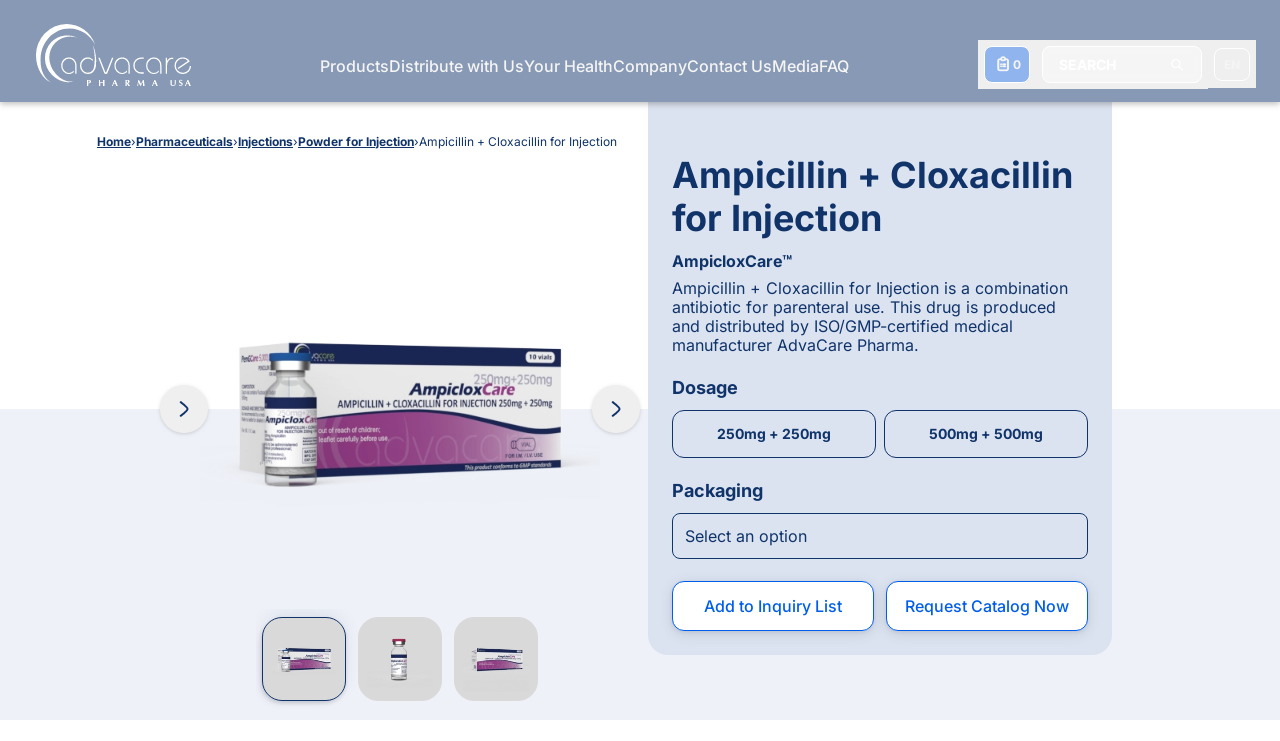

--- FILE ---
content_type: text/html; charset=UTF-8
request_url: https://www.advacarepharma.com/en/pharmaceuticals/ampicillin-cloxacillin-for-injection
body_size: 55108
content:
<!DOCTYPE html><html lang="en"><head><meta charSet="utf-8"/><meta http-equiv="x-ua-compatible" content="ie=edge"/><meta name="viewport" content="width=device-width, initial-scale=1, shrink-to-fit=no"/><meta name="generator" content="Gatsby 5.13.3"/><meta name="theme-color" content="#10346A"/><meta name="description" content="Ampicillin + Cloxacillin for Injection is a fixed-dose combination antibiotic used to treat bacterial infections, such as those of the respiratory tract." data-gatsby-head="true"/><meta property="og:locale" content="en_US" data-gatsby-head="true"/><meta property="og:locale:alternate" content="en_US" data-gatsby-head="true"/><meta property="og:locale:alternate" content="es_ES" data-gatsby-head="true"/><meta property="og:locale:alternate" content="fr_FR" data-gatsby-head="true"/><meta name="robots" content="index" data-gatsby-head="true"/><meta name="robots" content="follow" data-gatsby-head="true"/><meta property="og:type" content="article" data-gatsby-head="true"/><meta property="og:title" content="Ampicillin + Cloxacillin for Injection – Manufacturer | AdvaCare Pharma" data-gatsby-head="true"/><meta property="og:description" content="Ampicillin + Cloxacillin for Injection is a fixed-dose combination antibiotic used to treat bacterial infections, such as those of the respiratory tract." data-gatsby-head="true"/><meta property="og:url" content="/en/pharmaceuticals/ampicillin-cloxacillin-for-injection" data-gatsby-head="true"/><meta property="og:site_name" content="AdvaCare Pharma" data-gatsby-head="true"/><meta property="article:publisher" content="https://www.facebook.com/AdvaCarePharmaUSA/" data-gatsby-head="true"/><meta property="og:image" content="https://www.advacarepharma.com/static/c1eefaca1dbce8cf04e9501d982ca521/ampicillin-cloxacillin-for-injection-box.png" data-gatsby-head="true"/><meta name="twitter:card" content="summary_large_image" data-gatsby-head="true"/><style data-href="/styles.976174c7c231d9af2d84.css" data-identity="gatsby-global-css">.CapabilityVector-module--capabilityGear--9421d{animation-duration:15.5s;animation-iteration-count:infinite;animation-name:CapabilityVector-module--ckw--7cf44;animation-play-state:paused;transform-origin:67px 49px}@keyframes CapabilityVector-module--ckw--7cf44{0%{transform:rotate(0deg)}to{transform:rotate(1turn)}}:root{--toastify-color-light:#fff;--toastify-color-dark:#121212;--toastify-color-info:#3498db;--toastify-color-success:#07bc0c;--toastify-color-warning:#f1c40f;--toastify-color-error:#e74c3c;--toastify-color-transparent:hsla(0,0%,100%,.7);--toastify-icon-color-info:var(--toastify-color-info);--toastify-icon-color-success:var(--toastify-color-success);--toastify-icon-color-warning:var(--toastify-color-warning);--toastify-icon-color-error:var(--toastify-color-error);--toastify-toast-width:320px;--toastify-toast-background:#fff;--toastify-toast-min-height:64px;--toastify-toast-max-height:800px;--toastify-font-family:sans-serif;--toastify-z-index:9999;--toastify-text-color-light:#757575;--toastify-text-color-dark:#fff;--toastify-text-color-info:#fff;--toastify-text-color-success:#fff;--toastify-text-color-warning:#fff;--toastify-text-color-error:#fff;--toastify-spinner-color:#616161;--toastify-spinner-color-empty-area:#e0e0e0;--toastify-color-progress-light:linear-gradient(90deg,#4cd964,#5ac8fa,#007aff,#34aadc,#5856d6,#ff2d55);--toastify-color-progress-dark:#bb86fc;--toastify-color-progress-info:var(--toastify-color-info);--toastify-color-progress-success:var(--toastify-color-success);--toastify-color-progress-warning:var(--toastify-color-warning);--toastify-color-progress-error:var(--toastify-color-error)}.Toastify__toast-container{box-sizing:border-box;color:#fff;padding:4px;position:fixed;-webkit-transform:translateZ(var(--toastify-z-index));width:var(--toastify-toast-width);z-index:var(--toastify-z-index)}.Toastify__toast-container--top-left{left:1em;top:1em}.Toastify__toast-container--top-center{left:50%;top:1em;transform:translateX(-50%)}.Toastify__toast-container--top-right{right:1em;top:1em}.Toastify__toast-container--bottom-left{bottom:1em;left:1em}.Toastify__toast-container--bottom-center{bottom:1em;left:50%;transform:translateX(-50%)}.Toastify__toast-container--bottom-right{bottom:1em;right:1em}@media only screen and (max-width:480px){.Toastify__toast-container{left:0;margin:0;padding:0;width:100vw}.Toastify__toast-container--top-center,.Toastify__toast-container--top-left,.Toastify__toast-container--top-right{top:0;transform:translateX(0)}.Toastify__toast-container--bottom-center,.Toastify__toast-container--bottom-left,.Toastify__toast-container--bottom-right{bottom:0;transform:translateX(0)}.Toastify__toast-container--rtl{left:auto;right:0}}.Toastify__toast{border-radius:4px;box-shadow:0 1px 10px 0 rgba(0,0,0,.1),0 2px 15px 0 rgba(0,0,0,.05);box-sizing:border-box;cursor:default;direction:ltr;display:flex;font-family:var(--toastify-font-family);justify-content:space-between;margin-bottom:1rem;max-height:var(--toastify-toast-max-height);min-height:var(--toastify-toast-min-height);overflow:hidden;padding:8px;position:relative;z-index:0}.Toastify__toast--rtl{direction:rtl}.Toastify__toast--close-on-click{cursor:pointer}.Toastify__toast-body{align-items:center;display:flex;flex:1 1 auto;margin:auto 0;padding:6px}.Toastify__toast-body>div:last-child{flex:1;word-break:break-word}.Toastify__toast-icon{display:flex;flex-shrink:0;margin-inline-end:10px;width:20px}.Toastify--animate{animation-duration:.7s;animation-fill-mode:both}.Toastify--animate-icon{animation-duration:.3s;animation-fill-mode:both}@media only screen and (max-width:480px){.Toastify__toast{border-radius:0;margin-bottom:0}}.Toastify__toast-theme--dark{background:var(--toastify-color-dark);color:var(--toastify-text-color-dark)}.Toastify__toast-theme--colored.Toastify__toast--default,.Toastify__toast-theme--light{background:var(--toastify-color-light);color:var(--toastify-text-color-light)}.Toastify__toast-theme--colored.Toastify__toast--info{background:var(--toastify-color-info);color:var(--toastify-text-color-info)}.Toastify__toast-theme--colored.Toastify__toast--success{background:var(--toastify-color-success);color:var(--toastify-text-color-success)}.Toastify__toast-theme--colored.Toastify__toast--warning{background:var(--toastify-color-warning);color:var(--toastify-text-color-warning)}.Toastify__toast-theme--colored.Toastify__toast--error{background:var(--toastify-color-error);color:var(--toastify-text-color-error)}.Toastify__progress-bar-theme--light{background:var(--toastify-color-progress-light)}.Toastify__progress-bar-theme--dark{background:var(--toastify-color-progress-dark)}.Toastify__progress-bar--info{background:var(--toastify-color-progress-info)}.Toastify__progress-bar--success{background:var(--toastify-color-progress-success)}.Toastify__progress-bar--warning{background:var(--toastify-color-progress-warning)}.Toastify__progress-bar--error{background:var(--toastify-color-progress-error)}.Toastify__progress-bar-theme--colored.Toastify__progress-bar--error,.Toastify__progress-bar-theme--colored.Toastify__progress-bar--info,.Toastify__progress-bar-theme--colored.Toastify__progress-bar--success,.Toastify__progress-bar-theme--colored.Toastify__progress-bar--warning{background:var(--toastify-color-transparent)}.Toastify__close-button{align-self:flex-start;background:transparent;border:none;color:#fff;cursor:pointer;opacity:.7;outline:none;padding:0;transition:.3s ease}.Toastify__close-button--light{color:#000;opacity:.3}.Toastify__close-button>svg{fill:currentColor;height:16px;width:14px}.Toastify__close-button:focus,.Toastify__close-button:hover{opacity:1}@keyframes Toastify__trackProgress{0%{transform:scaleX(1)}to{transform:scaleX(0)}}.Toastify__progress-bar{bottom:0;height:5px;left:0;opacity:.7;position:absolute;transform-origin:left;width:100%;z-index:var(--toastify-z-index)}.Toastify__progress-bar--animated{animation:Toastify__trackProgress linear 1 forwards}.Toastify__progress-bar--controlled{transition:transform .2s}.Toastify__progress-bar--rtl{left:auto;right:0;transform-origin:right}.Toastify__spinner{animation:Toastify__spin .65s linear infinite;border:2px solid;border-color:var(--toastify-spinner-color-empty-area);border-radius:100%;border-right-color:var(--toastify-spinner-color);box-sizing:border-box;height:20px;width:20px}@keyframes Toastify__bounceInRight{0%,60%,75%,90%,to{animation-timing-function:cubic-bezier(.215,.61,.355,1)}0%{opacity:0;transform:translate3d(3000px,0,0)}60%{opacity:1;transform:translate3d(-25px,0,0)}75%{transform:translate3d(10px,0,0)}90%{transform:translate3d(-5px,0,0)}to{transform:none}}@keyframes Toastify__bounceOutRight{20%{opacity:1;transform:translate3d(-20px,0,0)}to{opacity:0;transform:translate3d(2000px,0,0)}}@keyframes Toastify__bounceInLeft{0%,60%,75%,90%,to{animation-timing-function:cubic-bezier(.215,.61,.355,1)}0%{opacity:0;transform:translate3d(-3000px,0,0)}60%{opacity:1;transform:translate3d(25px,0,0)}75%{transform:translate3d(-10px,0,0)}90%{transform:translate3d(5px,0,0)}to{transform:none}}@keyframes Toastify__bounceOutLeft{20%{opacity:1;transform:translate3d(20px,0,0)}to{opacity:0;transform:translate3d(-2000px,0,0)}}@keyframes Toastify__bounceInUp{0%,60%,75%,90%,to{animation-timing-function:cubic-bezier(.215,.61,.355,1)}0%{opacity:0;transform:translate3d(0,3000px,0)}60%{opacity:1;transform:translate3d(0,-20px,0)}75%{transform:translate3d(0,10px,0)}90%{transform:translate3d(0,-5px,0)}to{transform:translateZ(0)}}@keyframes Toastify__bounceOutUp{20%{transform:translate3d(0,-10px,0)}40%,45%{opacity:1;transform:translate3d(0,20px,0)}to{opacity:0;transform:translate3d(0,-2000px,0)}}@keyframes Toastify__bounceInDown{0%,60%,75%,90%,to{animation-timing-function:cubic-bezier(.215,.61,.355,1)}0%{opacity:0;transform:translate3d(0,-3000px,0)}60%{opacity:1;transform:translate3d(0,25px,0)}75%{transform:translate3d(0,-10px,0)}90%{transform:translate3d(0,5px,0)}to{transform:none}}@keyframes Toastify__bounceOutDown{20%{transform:translate3d(0,10px,0)}40%,45%{opacity:1;transform:translate3d(0,-20px,0)}to{opacity:0;transform:translate3d(0,2000px,0)}}.Toastify__bounce-enter--bottom-left,.Toastify__bounce-enter--top-left{animation-name:Toastify__bounceInLeft}.Toastify__bounce-enter--bottom-right,.Toastify__bounce-enter--top-right{animation-name:Toastify__bounceInRight}.Toastify__bounce-enter--top-center{animation-name:Toastify__bounceInDown}.Toastify__bounce-enter--bottom-center{animation-name:Toastify__bounceInUp}.Toastify__bounce-exit--bottom-left,.Toastify__bounce-exit--top-left{animation-name:Toastify__bounceOutLeft}.Toastify__bounce-exit--bottom-right,.Toastify__bounce-exit--top-right{animation-name:Toastify__bounceOutRight}.Toastify__bounce-exit--top-center{animation-name:Toastify__bounceOutUp}.Toastify__bounce-exit--bottom-center{animation-name:Toastify__bounceOutDown}@keyframes Toastify__zoomIn{0%{opacity:0;transform:scale3d(.3,.3,.3)}50%{opacity:1}}@keyframes Toastify__zoomOut{0%{opacity:1}50%{opacity:0;transform:scale3d(.3,.3,.3)}to{opacity:0}}.Toastify__zoom-enter{animation-name:Toastify__zoomIn}.Toastify__zoom-exit{animation-name:Toastify__zoomOut}@keyframes Toastify__flipIn{0%{animation-timing-function:ease-in;opacity:0;transform:perspective(400px) rotateX(90deg)}40%{animation-timing-function:ease-in;transform:perspective(400px) rotateX(-20deg)}60%{opacity:1;transform:perspective(400px) rotateX(10deg)}80%{transform:perspective(400px) rotateX(-5deg)}to{transform:perspective(400px)}}@keyframes Toastify__flipOut{0%{transform:perspective(400px)}30%{opacity:1;transform:perspective(400px) rotateX(-20deg)}to{opacity:0;transform:perspective(400px) rotateX(90deg)}}.Toastify__flip-enter{animation-name:Toastify__flipIn}.Toastify__flip-exit{animation-name:Toastify__flipOut}@keyframes Toastify__slideInRight{0%{transform:translate3d(110%,0,0);visibility:visible}to{transform:translateZ(0)}}@keyframes Toastify__slideInLeft{0%{transform:translate3d(-110%,0,0);visibility:visible}to{transform:translateZ(0)}}@keyframes Toastify__slideInUp{0%{transform:translate3d(0,110%,0);visibility:visible}to{transform:translateZ(0)}}@keyframes Toastify__slideInDown{0%{transform:translate3d(0,-110%,0);visibility:visible}to{transform:translateZ(0)}}@keyframes Toastify__slideOutRight{0%{transform:translateZ(0)}to{transform:translate3d(110%,0,0);visibility:hidden}}@keyframes Toastify__slideOutLeft{0%{transform:translateZ(0)}to{transform:translate3d(-110%,0,0);visibility:hidden}}@keyframes Toastify__slideOutDown{0%{transform:translateZ(0)}to{transform:translate3d(0,500px,0);visibility:hidden}}@keyframes Toastify__slideOutUp{0%{transform:translateZ(0)}to{transform:translate3d(0,-500px,0);visibility:hidden}}.Toastify__slide-enter--bottom-left,.Toastify__slide-enter--top-left{animation-name:Toastify__slideInLeft}.Toastify__slide-enter--bottom-right,.Toastify__slide-enter--top-right{animation-name:Toastify__slideInRight}.Toastify__slide-enter--top-center{animation-name:Toastify__slideInDown}.Toastify__slide-enter--bottom-center{animation-name:Toastify__slideInUp}.Toastify__slide-exit--bottom-left,.Toastify__slide-exit--top-left{animation-name:Toastify__slideOutLeft}.Toastify__slide-exit--bottom-right,.Toastify__slide-exit--top-right{animation-name:Toastify__slideOutRight}.Toastify__slide-exit--top-center{animation-name:Toastify__slideOutUp}.Toastify__slide-exit--bottom-center{animation-name:Toastify__slideOutDown}@keyframes Toastify__spin{0%{transform:rotate(0deg)}to{transform:rotate(1turn)}}@font-face{font-display:swap;font-family:Inter Variable;font-style:normal;font-weight:100 900;src:url(https://cdn.jsdelivr.net/fontsource/fonts/inter:vf@latest/latin-wght-normal.woff2) format("woff2-variations");unicode-range:u+00??,u+0131,u+0152-0153,u+02bb-02bc,u+02c6,u+02da,u+02dc,u+0304,u+0308,u+0329,u+2000-206f,u+2074,u+20ac,u+2122,u+2191,u+2193,u+2212,u+2215,u+feff,u+fffd}@font-face{font-display:swap;font-family:Poppins;font-style:normal;font-weight:100;src:url(https://cdn.jsdelivr.net/fontsource/fonts/poppins@latest/latin-100-normal.woff2) format("woff2"),url(https://cdn.jsdelivr.net/fontsource/fonts/poppins@latest/latin-100-normal.woff) format("woff");unicode-range:u+00??,u+0131,u+0152-0153,u+02bb-02bc,u+02c6,u+02da,u+02dc,u+0304,u+0308,u+0329,u+2000-206f,u+2074,u+20ac,u+2122,u+2191,u+2193,u+2212,u+2215,u+feff,u+fffd}@font-face{font-display:swap;font-family:Poppins;font-style:normal;font-weight:200;src:url(https://cdn.jsdelivr.net/fontsource/fonts/poppins@latest/latin-200-normal.woff2) format("woff2"),url(https://cdn.jsdelivr.net/fontsource/fonts/poppins@latest/latin-200-normal.woff) format("woff");unicode-range:u+00??,u+0131,u+0152-0153,u+02bb-02bc,u+02c6,u+02da,u+02dc,u+0304,u+0308,u+0329,u+2000-206f,u+2074,u+20ac,u+2122,u+2191,u+2193,u+2212,u+2215,u+feff,u+fffd}@font-face{font-display:swap;font-family:Poppins;font-style:normal;font-weight:300;src:url(https://cdn.jsdelivr.net/fontsource/fonts/poppins@latest/latin-300-normal.woff2) format("woff2"),url(https://cdn.jsdelivr.net/fontsource/fonts/poppins@latest/latin-300-normal.woff) format("woff");unicode-range:u+00??,u+0131,u+0152-0153,u+02bb-02bc,u+02c6,u+02da,u+02dc,u+0304,u+0308,u+0329,u+2000-206f,u+2074,u+20ac,u+2122,u+2191,u+2193,u+2212,u+2215,u+feff,u+fffd}@font-face{font-display:swap;font-family:Poppins;font-style:normal;font-weight:400;src:url(https://cdn.jsdelivr.net/fontsource/fonts/poppins@latest/latin-400-normal.woff2) format("woff2"),url(https://cdn.jsdelivr.net/fontsource/fonts/poppins@latest/latin-400-normal.woff) format("woff");unicode-range:u+00??,u+0131,u+0152-0153,u+02bb-02bc,u+02c6,u+02da,u+02dc,u+0304,u+0308,u+0329,u+2000-206f,u+2074,u+20ac,u+2122,u+2191,u+2193,u+2212,u+2215,u+feff,u+fffd}@font-face{font-display:swap;font-family:Poppins;font-style:normal;font-weight:500;src:url(https://cdn.jsdelivr.net/fontsource/fonts/poppins@latest/latin-500-normal.woff2) format("woff2"),url(https://cdn.jsdelivr.net/fontsource/fonts/poppins@latest/latin-500-normal.woff) format("woff");unicode-range:u+00??,u+0131,u+0152-0153,u+02bb-02bc,u+02c6,u+02da,u+02dc,u+0304,u+0308,u+0329,u+2000-206f,u+2074,u+20ac,u+2122,u+2191,u+2193,u+2212,u+2215,u+feff,u+fffd}@font-face{font-display:swap;font-family:Poppins;font-style:normal;font-weight:600;src:url(https://cdn.jsdelivr.net/fontsource/fonts/poppins@latest/latin-600-normal.woff2) format("woff2"),url(https://cdn.jsdelivr.net/fontsource/fonts/poppins@latest/latin-600-normal.woff) format("woff");unicode-range:u+00??,u+0131,u+0152-0153,u+02bb-02bc,u+02c6,u+02da,u+02dc,u+0304,u+0308,u+0329,u+2000-206f,u+2074,u+20ac,u+2122,u+2191,u+2193,u+2212,u+2215,u+feff,u+fffd}@font-face{font-display:swap;font-family:Poppins;font-style:normal;font-weight:700;src:url(https://cdn.jsdelivr.net/fontsource/fonts/poppins@latest/latin-700-normal.woff2) format("woff2"),url(https://cdn.jsdelivr.net/fontsource/fonts/poppins@latest/latin-700-normal.woff) format("woff");unicode-range:u+00??,u+0131,u+0152-0153,u+02bb-02bc,u+02c6,u+02da,u+02dc,u+0304,u+0308,u+0329,u+2000-206f,u+2074,u+20ac,u+2122,u+2191,u+2193,u+2212,u+2215,u+feff,u+fffd}@font-face{font-display:swap;font-family:Poppins;font-style:normal;font-weight:800;src:url(https://cdn.jsdelivr.net/fontsource/fonts/poppins@latest/latin-800-normal.woff2) format("woff2"),url(https://cdn.jsdelivr.net/fontsource/fonts/poppins@latest/latin-800-normal.woff) format("woff");unicode-range:u+00??,u+0131,u+0152-0153,u+02bb-02bc,u+02c6,u+02da,u+02dc,u+0304,u+0308,u+0329,u+2000-206f,u+2074,u+20ac,u+2122,u+2191,u+2193,u+2212,u+2215,u+feff,u+fffd}@font-face{font-display:swap;font-family:Poppins;font-style:normal;font-weight:900;src:url(https://cdn.jsdelivr.net/fontsource/fonts/poppins@latest/latin-900-normal.woff2) format("woff2"),url(https://cdn.jsdelivr.net/fontsource/fonts/poppins@latest/latin-900-normal.woff) format("woff");unicode-range:u+00??,u+0131,u+0152-0153,u+02bb-02bc,u+02c6,u+02da,u+02dc,u+0304,u+0308,u+0329,u+2000-206f,u+2074,u+20ac,u+2122,u+2191,u+2193,u+2212,u+2215,u+feff,u+fffd}@font-face{font-display:swap;font-family:IBM Plex Sans;font-style:normal;font-weight:100;src:url(https://cdn.jsdelivr.net/fontsource/fonts/ibm-plex-sans@latest/latin-100-normal.woff2) format("woff2"),url(https://cdn.jsdelivr.net/fontsource/fonts/ibm-plex-sans@latest/latin-100-normal.woff) format("woff");unicode-range:u+00??,u+0131,u+0152-0153,u+02bb-02bc,u+02c6,u+02da,u+02dc,u+0304,u+0308,u+0329,u+2000-206f,u+2074,u+20ac,u+2122,u+2191,u+2193,u+2212,u+2215,u+feff,u+fffd}@font-face{font-display:swap;font-family:IBM Plex Sans;font-style:normal;font-weight:200;src:url(https://cdn.jsdelivr.net/fontsource/fonts/ibm-plex-sans@latest/latin-200-normal.woff2) format("woff2"),url(https://cdn.jsdelivr.net/fontsource/fonts/ibm-plex-sans@latest/latin-200-normal.woff) format("woff");unicode-range:u+00??,u+0131,u+0152-0153,u+02bb-02bc,u+02c6,u+02da,u+02dc,u+0304,u+0308,u+0329,u+2000-206f,u+2074,u+20ac,u+2122,u+2191,u+2193,u+2212,u+2215,u+feff,u+fffd}@font-face{font-display:swap;font-family:IBM Plex Sans;font-style:normal;font-weight:300;src:url(https://cdn.jsdelivr.net/fontsource/fonts/ibm-plex-sans@latest/latin-300-normal.woff2) format("woff2"),url(https://cdn.jsdelivr.net/fontsource/fonts/ibm-plex-sans@latest/latin-300-normal.woff) format("woff");unicode-range:u+00??,u+0131,u+0152-0153,u+02bb-02bc,u+02c6,u+02da,u+02dc,u+0304,u+0308,u+0329,u+2000-206f,u+2074,u+20ac,u+2122,u+2191,u+2193,u+2212,u+2215,u+feff,u+fffd}@font-face{font-display:swap;font-family:IBM Plex Sans;font-style:normal;font-weight:400;src:url(https://cdn.jsdelivr.net/fontsource/fonts/ibm-plex-sans@latest/latin-400-normal.woff2) format("woff2"),url(https://cdn.jsdelivr.net/fontsource/fonts/ibm-plex-sans@latest/latin-400-normal.woff) format("woff");unicode-range:u+00??,u+0131,u+0152-0153,u+02bb-02bc,u+02c6,u+02da,u+02dc,u+0304,u+0308,u+0329,u+2000-206f,u+2074,u+20ac,u+2122,u+2191,u+2193,u+2212,u+2215,u+feff,u+fffd}@font-face{font-display:swap;font-family:IBM Plex Sans;font-style:normal;font-weight:500;src:url(https://cdn.jsdelivr.net/fontsource/fonts/ibm-plex-sans@latest/latin-500-normal.woff2) format("woff2"),url(https://cdn.jsdelivr.net/fontsource/fonts/ibm-plex-sans@latest/latin-500-normal.woff) format("woff");unicode-range:u+00??,u+0131,u+0152-0153,u+02bb-02bc,u+02c6,u+02da,u+02dc,u+0304,u+0308,u+0329,u+2000-206f,u+2074,u+20ac,u+2122,u+2191,u+2193,u+2212,u+2215,u+feff,u+fffd}@font-face{font-display:swap;font-family:IBM Plex Sans;font-style:normal;font-weight:600;src:url(https://cdn.jsdelivr.net/fontsource/fonts/ibm-plex-sans@latest/latin-600-normal.woff2) format("woff2"),url(https://cdn.jsdelivr.net/fontsource/fonts/ibm-plex-sans@latest/latin-600-normal.woff) format("woff");unicode-range:u+00??,u+0131,u+0152-0153,u+02bb-02bc,u+02c6,u+02da,u+02dc,u+0304,u+0308,u+0329,u+2000-206f,u+2074,u+20ac,u+2122,u+2191,u+2193,u+2212,u+2215,u+feff,u+fffd}@font-face{font-display:swap;font-family:IBM Plex Sans;font-style:normal;font-weight:700;src:url(https://cdn.jsdelivr.net/fontsource/fonts/ibm-plex-sans@latest/latin-700-normal.woff2) format("woff2"),url(https://cdn.jsdelivr.net/fontsource/fonts/ibm-plex-sans@latest/latin-700-normal.woff) format("woff");unicode-range:u+00??,u+0131,u+0152-0153,u+02bb-02bc,u+02c6,u+02da,u+02dc,u+0304,u+0308,u+0329,u+2000-206f,u+2074,u+20ac,u+2122,u+2191,u+2193,u+2212,u+2215,u+feff,u+fffd}@font-face{font-display:swap;font-family:Montserrat;font-style:normal;font-weight:100;src:url(https://cdn.jsdelivr.net/fontsource/fonts/montserrat@latest/latin-100-normal.woff2) format("woff2"),url(https://cdn.jsdelivr.net/fontsource/fonts/montserrat@latest/latin-100-normal.woff) format("woff");unicode-range:u+00??,u+0131,u+0152-0153,u+02bb-02bc,u+02c6,u+02da,u+02dc,u+0304,u+0308,u+0329,u+2000-206f,u+2074,u+20ac,u+2122,u+2191,u+2193,u+2212,u+2215,u+feff,u+fffd}@font-face{font-display:swap;font-family:Montserrat;font-style:normal;font-weight:200;src:url(https://cdn.jsdelivr.net/fontsource/fonts/montserrat@latest/latin-200-normal.woff2) format("woff2"),url(https://cdn.jsdelivr.net/fontsource/fonts/montserrat@latest/latin-200-normal.woff) format("woff");unicode-range:u+00??,u+0131,u+0152-0153,u+02bb-02bc,u+02c6,u+02da,u+02dc,u+0304,u+0308,u+0329,u+2000-206f,u+2074,u+20ac,u+2122,u+2191,u+2193,u+2212,u+2215,u+feff,u+fffd}@font-face{font-display:swap;font-family:Montserrat;font-style:normal;font-weight:300;src:url(https://cdn.jsdelivr.net/fontsource/fonts/montserrat@latest/latin-300-normal.woff2) format("woff2"),url(https://cdn.jsdelivr.net/fontsource/fonts/montserrat@latest/latin-300-normal.woff) format("woff");unicode-range:u+00??,u+0131,u+0152-0153,u+02bb-02bc,u+02c6,u+02da,u+02dc,u+0304,u+0308,u+0329,u+2000-206f,u+2074,u+20ac,u+2122,u+2191,u+2193,u+2212,u+2215,u+feff,u+fffd}@font-face{font-display:swap;font-family:Montserrat;font-style:normal;font-weight:400;src:url(https://cdn.jsdelivr.net/fontsource/fonts/montserrat@latest/latin-400-normal.woff2) format("woff2"),url(https://cdn.jsdelivr.net/fontsource/fonts/montserrat@latest/latin-400-normal.woff) format("woff");unicode-range:u+00??,u+0131,u+0152-0153,u+02bb-02bc,u+02c6,u+02da,u+02dc,u+0304,u+0308,u+0329,u+2000-206f,u+2074,u+20ac,u+2122,u+2191,u+2193,u+2212,u+2215,u+feff,u+fffd}@font-face{font-display:swap;font-family:Montserrat;font-style:normal;font-weight:500;src:url(https://cdn.jsdelivr.net/fontsource/fonts/montserrat@latest/latin-500-normal.woff2) format("woff2"),url(https://cdn.jsdelivr.net/fontsource/fonts/montserrat@latest/latin-500-normal.woff) format("woff");unicode-range:u+00??,u+0131,u+0152-0153,u+02bb-02bc,u+02c6,u+02da,u+02dc,u+0304,u+0308,u+0329,u+2000-206f,u+2074,u+20ac,u+2122,u+2191,u+2193,u+2212,u+2215,u+feff,u+fffd}@font-face{font-display:swap;font-family:Montserrat;font-style:normal;font-weight:600;src:url(https://cdn.jsdelivr.net/fontsource/fonts/montserrat@latest/latin-600-normal.woff2) format("woff2"),url(https://cdn.jsdelivr.net/fontsource/fonts/montserrat@latest/latin-600-normal.woff) format("woff");unicode-range:u+00??,u+0131,u+0152-0153,u+02bb-02bc,u+02c6,u+02da,u+02dc,u+0304,u+0308,u+0329,u+2000-206f,u+2074,u+20ac,u+2122,u+2191,u+2193,u+2212,u+2215,u+feff,u+fffd}@font-face{font-display:swap;font-family:Montserrat;font-style:normal;font-weight:700;src:url(https://cdn.jsdelivr.net/fontsource/fonts/montserrat@latest/latin-700-normal.woff2) format("woff2"),url(https://cdn.jsdelivr.net/fontsource/fonts/montserrat@latest/latin-700-normal.woff) format("woff");unicode-range:u+00??,u+0131,u+0152-0153,u+02bb-02bc,u+02c6,u+02da,u+02dc,u+0304,u+0308,u+0329,u+2000-206f,u+2074,u+20ac,u+2122,u+2191,u+2193,u+2212,u+2215,u+feff,u+fffd}@font-face{font-display:swap;font-family:Montserrat;font-style:normal;font-weight:800;src:url(https://cdn.jsdelivr.net/fontsource/fonts/montserrat@latest/latin-800-normal.woff2) format("woff2"),url(https://cdn.jsdelivr.net/fontsource/fonts/montserrat@latest/latin-800-normal.woff) format("woff");unicode-range:u+00??,u+0131,u+0152-0153,u+02bb-02bc,u+02c6,u+02da,u+02dc,u+0304,u+0308,u+0329,u+2000-206f,u+2074,u+20ac,u+2122,u+2191,u+2193,u+2212,u+2215,u+feff,u+fffd}@font-face{font-display:swap;font-family:Montserrat;font-style:normal;font-weight:900;src:url(https://cdn.jsdelivr.net/fontsource/fonts/montserrat@latest/latin-900-normal.woff2) format("woff2"),url(https://cdn.jsdelivr.net/fontsource/fonts/montserrat@latest/latin-900-normal.woff) format("woff");unicode-range:u+00??,u+0131,u+0152-0153,u+02bb-02bc,u+02c6,u+02da,u+02dc,u+0304,u+0308,u+0329,u+2000-206f,u+2074,u+20ac,u+2122,u+2191,u+2193,u+2212,u+2215,u+feff,u+fffd}@font-face{font-family:ac-icons;font-style:normal;font-weight:400;src:url(/static/ac-icons-ecb48bd4555ebcff0265b4e40848f0a4.eot);src:url(/static/ac-icons-ecb48bd4555ebcff0265b4e40848f0a4.eot#iefix) format("embedded-opentype"),url([data-uri]) format("woff2"),url(/static/ac-icons-0f285b5eb07d7cb94c7d91395a6a7c59.ttf) format("truetype"),url(/static/ac-icons-f8ddeb1f24c034c325ef76a99e873b3e.svg#ac-icons) format("svg")}[class*=" icon-"]:before,[class^=icon-]:before{speak:never;-webkit-font-smoothing:antialiased;-moz-osx-font-smoothing:grayscale;display:inline-block;font-family:ac-icons;font-style:normal;font-variant:normal;font-weight:400;line-height:1em;margin-left:.2em;margin-right:.2em;text-align:center;text-decoration:inherit;text-transform:none;width:1em}.icon-spin:before{content:"\e800"}.icon-pause:before{content:"\e801"}.icon-replay:before{content:"\e802"}.icon-play:before{content:"\e803"}.icon-media-button-bg:before{content:"\e804"}.icon-contact:before{content:"\e805"}.icon-right:before{content:"\e806"}.icon-chat:before{content:"\e807"}.icon-clipboard:before{content:"\e808"}.icon-search:before{content:"\e809"}.icon-quote-left:before{content:"\e80a"}.icon-up:before{content:"\e80b"}.icon-cancel:before{content:"\e80c"}.icon-share:before{content:"\e80d"}.icon-skype-outline:before{content:"\e80e"}.icon-telegram:before{content:"\e80f"}.icon-facebook-messenger:before{content:"\e810"}.icon-mail:before{content:"\e811"}.icon-angle-right:before{content:"\e812"}.icon-blockquote-open:before{content:"\e813"}.icon-blockquote-close:before{content:"\e814"}.icon-triangle-rounded:before{content:"\e815"}.icon-spin6:before{content:"\e839"}.icon-docs:before{content:"\f0c5"}.icon-linkedin:before{content:"\f0e1"}.icon-angle-double-left:before{content:"\f100"}.icon-angle-left:before{content:"\f104"}.icon-icon-right:before{content:"\f105"}.icon-instagram:before{content:"\f16d"}.icon-whatsapp:before{content:"\f232"}.icon-twitter:before{content:"\f309"}.icon-facebook:before{content:"\f30c"}.icon-facebook-circled:before{content:"\f30d"}*,:after,:before{--tw-border-spacing-x:0;--tw-border-spacing-y:0;--tw-pan-x: ;--tw-pan-y: ;--tw-pinch-zoom: ;--tw-scroll-snap-strictness:proximity;--tw-gradient-from-position: ;--tw-gradient-via-position: ;--tw-gradient-to-position: ;--tw-ordinal: ;--tw-slashed-zero: ;--tw-numeric-figure: ;--tw-numeric-spacing: ;--tw-numeric-fraction: ;--tw-ring-inset: ;--tw-ring-offset-width:0px;--tw-ring-offset-color:#fff;--tw-ring-color:rgba(59,130,246,.5);--tw-ring-offset-shadow:0 0 #0000;--tw-ring-shadow:0 0 #0000;--tw-shadow:0 0 #0000;--tw-shadow-colored:0 0 #0000;--tw-blur: ;--tw-brightness: ;--tw-contrast: ;--tw-grayscale: ;--tw-hue-rotate: ;--tw-invert: ;--tw-saturate: ;--tw-sepia: ;--tw-drop-shadow: ;--tw-backdrop-blur: ;--tw-backdrop-brightness: ;--tw-backdrop-contrast: ;--tw-backdrop-grayscale: ;--tw-backdrop-hue-rotate: ;--tw-backdrop-invert: ;--tw-backdrop-opacity: ;--tw-backdrop-saturate: ;--tw-backdrop-sepia: ;--tw-contain-size: ;--tw-contain-layout: ;--tw-contain-paint: ;--tw-contain-style: ;--tw-perspective:none;--tw-translate-x:0;--tw-translate-y:0;--tw-translate-z:0;--tw-rotate-x:0;--tw-rotate-y:0;--tw-rotate-z:0;--tw-skew-x:0;--tw-skew-y:0;--tw-scale-x:1;--tw-scale-y:1;--tw-scale-z:1}::backdrop{--tw-border-spacing-x:0;--tw-border-spacing-y:0;--tw-pan-x: ;--tw-pan-y: ;--tw-pinch-zoom: ;--tw-scroll-snap-strictness:proximity;--tw-gradient-from-position: ;--tw-gradient-via-position: ;--tw-gradient-to-position: ;--tw-ordinal: ;--tw-slashed-zero: ;--tw-numeric-figure: ;--tw-numeric-spacing: ;--tw-numeric-fraction: ;--tw-ring-inset: ;--tw-ring-offset-width:0px;--tw-ring-offset-color:#fff;--tw-ring-color:rgba(59,130,246,.5);--tw-ring-offset-shadow:0 0 #0000;--tw-ring-shadow:0 0 #0000;--tw-shadow:0 0 #0000;--tw-shadow-colored:0 0 #0000;--tw-blur: ;--tw-brightness: ;--tw-contrast: ;--tw-grayscale: ;--tw-hue-rotate: ;--tw-invert: ;--tw-saturate: ;--tw-sepia: ;--tw-drop-shadow: ;--tw-backdrop-blur: ;--tw-backdrop-brightness: ;--tw-backdrop-contrast: ;--tw-backdrop-grayscale: ;--tw-backdrop-hue-rotate: ;--tw-backdrop-invert: ;--tw-backdrop-opacity: ;--tw-backdrop-saturate: ;--tw-backdrop-sepia: ;--tw-contain-size: ;--tw-contain-layout: ;--tw-contain-paint: ;--tw-contain-style: ;--tw-perspective:none;--tw-translate-x:0;--tw-translate-y:0;--tw-translate-z:0;--tw-rotate-x:0;--tw-rotate-y:0;--tw-rotate-z:0;--tw-skew-x:0;--tw-skew-y:0;--tw-scale-x:1;--tw-scale-y:1;--tw-scale-z:1}/*
! tailwindcss v3.4.15 | MIT License | https://tailwindcss.com
*/*,:after,:before{border:0 solid;box-sizing:border-box}:after,:before{--tw-content:""}:host,html{-webkit-text-size-adjust:100%;font-feature-settings:normal;-webkit-tap-highlight-color:transparent;font-family:ui-sans-serif,system-ui,sans-serif,Apple Color Emoji,Segoe UI Emoji,Segoe UI Symbol,Noto Color Emoji;font-variation-settings:normal;line-height:1.5;-moz-tab-size:4;-o-tab-size:4;tab-size:4}body{line-height:inherit;margin:0}hr{border-top-width:1px;color:inherit;height:0}abbr:where([title]){-webkit-text-decoration:underline dotted;text-decoration:underline dotted}h1,h2,h3,h4,h5,h6{font-size:inherit;font-weight:inherit}a{color:inherit;text-decoration:inherit}b,strong{font-weight:bolder}code,kbd,pre,samp{font-feature-settings:normal;font-family:ui-monospace,SFMono-Regular,Menlo,Monaco,Consolas,Liberation Mono,Courier New,monospace;font-size:1em;font-variation-settings:normal}small{font-size:80%}sub,sup{font-size:75%;line-height:0;position:relative;vertical-align:baseline}sub{bottom:-.25em}sup{top:-.5em}table{border-collapse:collapse;border-color:inherit;text-indent:0}button,input,optgroup,select,textarea{font-feature-settings:inherit;color:inherit;font-family:inherit;font-size:100%;font-variation-settings:inherit;font-weight:inherit;letter-spacing:inherit;line-height:inherit;margin:0;padding:0}button,select{text-transform:none}button,input:where([type=button]),input:where([type=reset]),input:where([type=submit]){-webkit-appearance:button;background-color:transparent;background-image:none}:-moz-focusring{outline:auto}:-moz-ui-invalid{box-shadow:none}progress{vertical-align:baseline}::-webkit-inner-spin-button,::-webkit-outer-spin-button{height:auto}[type=search]{-webkit-appearance:textfield;outline-offset:-2px}::-webkit-search-decoration{-webkit-appearance:none}::-webkit-file-upload-button{-webkit-appearance:button;font:inherit}summary{display:list-item}blockquote,dd,dl,figure,h1,h2,h3,h4,h5,h6,hr,p,pre{margin:0}fieldset{margin:0}fieldset,legend{padding:0}menu,ol,ul{list-style:none;margin:0;padding:0}dialog{padding:0}textarea{resize:vertical}input::-moz-placeholder,textarea::-moz-placeholder{color:#9ca3af}input::placeholder,textarea::placeholder{color:#9ca3af}[role=button],button{cursor:pointer}:disabled{cursor:default}audio,canvas,embed,iframe,img,object,svg,video{display:block;vertical-align:middle}img,video{height:auto;max-width:100%}[hidden]:where(:not([hidden=until-found])){display:none}[multiple],[type=date],[type=datetime-local],[type=email],[type=month],[type=number],[type=password],[type=search],[type=tel],[type=text],[type=time],[type=url],[type=week],input:where(:not([type])),select,textarea{--tw-shadow:0 0 #0000;-webkit-appearance:none;-moz-appearance:none;appearance:none;background-color:#fff;border-color:#6b7280;border-radius:0;border-width:1px;font-size:1rem;line-height:1.5rem;padding:.5rem .75rem}[multiple]:focus,[type=date]:focus,[type=datetime-local]:focus,[type=email]:focus,[type=month]:focus,[type=number]:focus,[type=password]:focus,[type=search]:focus,[type=tel]:focus,[type=text]:focus,[type=time]:focus,[type=url]:focus,[type=week]:focus,input:where(:not([type])):focus,select:focus,textarea:focus{--tw-ring-inset:var(--tw-empty,/*!*/ /*!*/);--tw-ring-offset-width:0px;--tw-ring-offset-color:#fff;--tw-ring-color:#2563eb;--tw-ring-offset-shadow:var(--tw-ring-inset) 0 0 0 var(--tw-ring-offset-width) var(--tw-ring-offset-color);--tw-ring-shadow:var(--tw-ring-inset) 0 0 0 calc(1px + var(--tw-ring-offset-width)) var(--tw-ring-color);border-color:#2563eb;box-shadow:var(--tw-ring-offset-shadow),var(--tw-ring-shadow),var(--tw-shadow);outline:2px solid transparent;outline-offset:2px}input::-moz-placeholder,textarea::-moz-placeholder{color:#6b7280;opacity:1}input::placeholder,textarea::placeholder{color:#6b7280;opacity:1}::-webkit-datetime-edit-fields-wrapper{padding:0}::-webkit-date-and-time-value{min-height:1.5em;text-align:inherit}::-webkit-datetime-edit{display:inline-flex}::-webkit-datetime-edit,::-webkit-datetime-edit-day-field,::-webkit-datetime-edit-hour-field,::-webkit-datetime-edit-meridiem-field,::-webkit-datetime-edit-millisecond-field,::-webkit-datetime-edit-minute-field,::-webkit-datetime-edit-month-field,::-webkit-datetime-edit-second-field,::-webkit-datetime-edit-year-field{padding-bottom:0;padding-top:0}select{background-image:url("data:image/svg+xml;charset=utf-8,%3Csvg xmlns='http://www.w3.org/2000/svg' fill='none' viewBox='0 0 20 20'%3E%3Cpath stroke='%236b7280' stroke-linecap='round' stroke-linejoin='round' stroke-width='1.5' d='m6 8 4 4 4-4'/%3E%3C/svg%3E");background-position:right .5rem center;background-repeat:no-repeat;background-size:1.5em 1.5em;padding-right:2.5rem;-webkit-print-color-adjust:exact;print-color-adjust:exact}[multiple],[size]:where(select:not([size="1"])){background-image:none;background-position:0 0;background-repeat:unset;background-size:initial;padding-right:.75rem;-webkit-print-color-adjust:unset;print-color-adjust:unset}[type=checkbox],[type=radio]{--tw-shadow:0 0 #0000;-webkit-appearance:none;-moz-appearance:none;appearance:none;background-color:#fff;background-origin:border-box;border-color:#6b7280;border-width:1px;color:#2563eb;display:inline-block;flex-shrink:0;height:1rem;padding:0;-webkit-print-color-adjust:exact;print-color-adjust:exact;-webkit-user-select:none;-moz-user-select:none;user-select:none;vertical-align:middle;width:1rem}[type=checkbox]{border-radius:0}[type=radio]{border-radius:100%}[type=checkbox]:focus,[type=radio]:focus{--tw-ring-inset:var(--tw-empty,/*!*/ /*!*/);--tw-ring-offset-width:2px;--tw-ring-offset-color:#fff;--tw-ring-color:#2563eb;--tw-ring-offset-shadow:var(--tw-ring-inset) 0 0 0 var(--tw-ring-offset-width) var(--tw-ring-offset-color);--tw-ring-shadow:var(--tw-ring-inset) 0 0 0 calc(2px + var(--tw-ring-offset-width)) var(--tw-ring-color);box-shadow:var(--tw-ring-offset-shadow),var(--tw-ring-shadow),var(--tw-shadow);outline:2px solid transparent;outline-offset:2px}[type=checkbox]:checked,[type=radio]:checked{background-color:currentColor;background-position:50%;background-repeat:no-repeat;background-size:100% 100%;border-color:transparent}[type=checkbox]:checked{background-image:url("data:image/svg+xml;charset=utf-8,%3Csvg xmlns='http://www.w3.org/2000/svg' fill='%23fff' viewBox='0 0 16 16'%3E%3Cpath d='M12.207 4.793a1 1 0 0 1 0 1.414l-5 5a1 1 0 0 1-1.414 0l-2-2a1 1 0 0 1 1.414-1.414L6.5 9.086l4.293-4.293a1 1 0 0 1 1.414 0z'/%3E%3C/svg%3E")}@media (forced-colors:active){[type=checkbox]:checked{-webkit-appearance:auto;-moz-appearance:auto;appearance:auto}}[type=radio]:checked{background-image:url("data:image/svg+xml;charset=utf-8,%3Csvg xmlns='http://www.w3.org/2000/svg' fill='%23fff' viewBox='0 0 16 16'%3E%3Ccircle cx='8' cy='8' r='3'/%3E%3C/svg%3E")}@media (forced-colors:active){[type=radio]:checked{-webkit-appearance:auto;-moz-appearance:auto;appearance:auto}}[type=checkbox]:checked:focus,[type=checkbox]:checked:hover,[type=radio]:checked:focus,[type=radio]:checked:hover{background-color:currentColor;border-color:transparent}[type=checkbox]:indeterminate{background-color:currentColor;background-image:url("data:image/svg+xml;charset=utf-8,%3Csvg xmlns='http://www.w3.org/2000/svg' fill='none' viewBox='0 0 16 16'%3E%3Cpath stroke='%23fff' stroke-linecap='round' stroke-linejoin='round' stroke-width='2' d='M4 8h8'/%3E%3C/svg%3E");background-position:50%;background-repeat:no-repeat;background-size:100% 100%;border-color:transparent}@media (forced-colors:active){[type=checkbox]:indeterminate{-webkit-appearance:auto;-moz-appearance:auto;appearance:auto}}[type=checkbox]:indeterminate:focus,[type=checkbox]:indeterminate:hover{background-color:currentColor;border-color:transparent}[type=file]{background:unset;border-color:inherit;border-radius:0;border-width:0;font-size:unset;line-height:inherit;padding:0}[type=file]:focus{outline:1px solid ButtonText;outline:1px auto -webkit-focus-ring-color}@supports (-moz-appearance:none){*{scrollbar-color:auto;scrollbar-width:auto}}:root{--brand-1:45 87 163;--brand-2:0 94 234;--brand-3:16 52 106;--brand-4:220 227 240;--brand-5:102 139 205;--brand-6:161 181 216;--brand-7:238 241 248;--brand-8:42 44 79;--brand-9:16 52 106;--brand-10:16 52 106;--brand-11:31 54 105;--brand-12:91 144 203;--neutral-1:245 245 245;--neutral-2:217 217 217;--neutral-3:125 125 125;--accent-1:177 200 80;--accent-2:103 0 234;--accent-3:16 52 106;--white:255 255 255;--black:0 0 0;--success:40 167 69;--warning:239 141 20;--error:243 2 2;--shadow:24 39 75;--font-family:Inter Variable}.container{width:100%}@media (min-width:480px){.container{max-width:480px}}@media (min-width:640px){.container{max-width:640px}}@media (min-width:768px){.container{max-width:768px}}@media (min-width:1024px){.container{max-width:1024px}}@media (min-width:1280px){.container{max-width:1280px}}@media (min-width:1536px){.container{max-width:1536px}}.display-custom{--display-custom:block;display:var(--display-custom)}html{--tw-text-opacity:1;-webkit-font-smoothing:auto;-moz-osx-font-smoothing:auto;color:rgb(var(--brand-3)/var(--tw-text-opacity,1));font-family:var(--font-family),ui-sans-serif,system-ui,-apple-system,BlinkMacSystemFont,Segoe UI,Roboto,Helvetica Neue,Arial,Noto Sans,sans-serif,Apple Color Emoji,Segoe UI Emoji,Segoe UI Symbol,Noto Color Emoji;line-height:1.2;position:relative;text-align:left}@media only screen and (max-width:359px){html{font-size:90%}}*,a,button,div,input,select,textarea{-webkit-tap-highlight-color:transparent}.mySwiper .swiper-slide:not(.swiper-slide-active){opacity:0!important}.mySwiper{margin-left:0!important}.mySwiper .swiper-slide{height:auto!important}.swiper-pagination-bullets.swiper-pagination-horizontal{bottom:10px!important}#gatsby-focus-wrapper{display:flex;flex-direction:column;min-height:100vh}.scrollbar-hide::-webkit-scrollbar{display:none}.scrollbar-hide{-ms-overflow-style:none;scrollbar-width:none}.lf-player-container{height:100%;width:100%}.sr-only{clip:rect(0,0,0,0);border-width:0;height:1px;margin:-1px;overflow:hidden;padding:0;position:absolute;white-space:nowrap;width:1px}.visible{visibility:visible}.invisible{visibility:hidden}.static{position:static}.fixed{position:fixed}.\!absolute{position:absolute!important}.absolute{position:absolute}.relative{position:relative}.sticky{position:sticky}.inset-0{inset:0}.inset-x-0{left:0;right:0}.inset-x-5{left:1.25rem;right:1.25rem}.inset-y-0{bottom:0;top:0}.inset-y-5{bottom:1.25rem;top:1.25rem}.-bottom-1{bottom:-.25rem}.-bottom-4{bottom:-1rem}.-bottom-5{bottom:-1.25rem}.-bottom-8{bottom:-2rem}.-bottom-9{bottom:-2.25rem}.-left-16{left:-4rem}.-left-3{left:-.75rem}.-left-4\.5{left:-1.125rem}.-left-8{left:-2rem}.-right-4\.5{right:-1.125rem}.-right-8{right:-2rem}.-top-1{top:-.25rem}.-top-12{top:-3rem}.-top-13{top:-3.25rem}.-top-16{top:-4rem}.-top-20{top:-5rem}.-top-4\.5{top:-1.125rem}.-top-6{top:-1.5rem}.-top-9{top:-2.25rem}.-top-\[7\.5rem\]{top:-7.5rem}.bottom-0{bottom:0}.bottom-1\/2{bottom:50%}.bottom-10{bottom:2.5rem}.bottom-26{bottom:6.5rem}.bottom-3{bottom:.75rem}.bottom-34{bottom:8.5rem}.bottom-40{bottom:10rem}.bottom-5{bottom:1.25rem}.bottom-52{bottom:13rem}.bottom-\[--mobile-bottom\]{bottom:var(--mobile-bottom)}.left-0{left:0}.left-1\/2{left:50%}.left-11{left:2.75rem}.left-15{left:3.75rem}.left-2{left:.5rem}.left-3{left:.75rem}.left-3\.5{left:.875rem}.left-4\.5{left:1.125rem}.left-\[--mobile-left\]{left:var(--mobile-left)}.left-\[0\.77rem\]{left:.77rem}.left-\[calc\(60\%_\+_100px\)\]{left:calc(60% + 100px)}.right-0{right:0}.right-1\/2{right:50%}.right-12{right:3rem}.right-2{right:.5rem}.right-3{right:.75rem}.right-4{right:1rem}.right-5{right:1.25rem}.right-8{right:2rem}.right-9{right:2.25rem}.right-\[--mobile-right\]{right:var(--mobile-right)}.right-\[0\.77rem\]{right:.77rem}.top-0{top:0}.top-0\.5{top:.125rem}.top-1\/2{top:50%}.top-1\/3{top:33.333333%}.top-10{top:2.5rem}.top-15{top:3.75rem}.top-16{top:4rem}.top-19\.5{top:4.875rem}.top-2{top:.5rem}.top-2\.5{top:.625rem}.top-20{top:5rem}.top-24{top:6rem}.top-26{top:6.5rem}.top-28{top:7rem}.top-3{top:.75rem}.top-32{top:8rem}.top-34{top:8.5rem}.top-4{top:1rem}.top-4\.5{top:1.125rem}.top-44{top:11rem}.top-48{top:12rem}.top-6{top:1.5rem}.top-\[--mobile-top\]{top:var(--mobile-top)}.top-\[-20\%\]{top:-20%}.top-\[21px\]{top:21px}.top-\[40\%\]{top:40%}.top-\[50vh\]{top:50vh}.top-full{top:100%}.-z-10{z-index:-10}.-z-20{z-index:-20}.z-0{z-index:0}.z-10{z-index:10}.z-20{z-index:20}.z-30{z-index:30}.z-40{z-index:40}.z-50{z-index:50}.z-\[-1\]{z-index:-1}.z-\[1\]{z-index:1}.z-\[2\]{z-index:2}.order-1{order:1}.order-2{order:2}.order-3{order:3}.order-4{order:4}.order-5{order:5}.order-\[--mobile-order\]{order:var(--mobile-order)}.order-\[--o\]{order:var(--o)}.col-span-1{grid-column:span 1/span 1}.col-span-2{grid-column:span 2/span 2}.col-span-3{grid-column:span 3/span 3}.row-span-2{grid-row:span 2/span 2}.float-left{float:left}.clear-left{clear:left}.\!m-0{margin:0!important}.-m-1{margin:-.25rem}.\!my-2{margin-bottom:.5rem!important;margin-top:.5rem!important}.-mx-4{margin-left:-1rem;margin-right:-1rem}.-mx-4\.5{margin-left:-1.125rem;margin-right:-1.125rem}.-mx-5{margin-left:-1.25rem;margin-right:-1.25rem}.-mx-6{margin-left:-1.5rem;margin-right:-1.5rem}.-mx-8{margin-left:-2rem;margin-right:-2rem}.mx-0{margin-left:0;margin-right:0}.mx-1\.5{margin-left:.375rem;margin-right:.375rem}.mx-3{margin-left:.75rem;margin-right:.75rem}.mx-4{margin-left:1rem;margin-right:1rem}.mx-4\.5{margin-left:1.125rem;margin-right:1.125rem}.mx-5{margin-left:1.25rem;margin-right:1.25rem}.mx-6{margin-left:1.5rem;margin-right:1.5rem}.mx-auto{margin-left:auto;margin-right:auto}.my-1\.5{margin-bottom:.375rem;margin-top:.375rem}.my-2{margin-bottom:.5rem;margin-top:.5rem}.my-2\.5{margin-bottom:.625rem;margin-top:.625rem}.my-3{margin-bottom:.75rem;margin-top:.75rem}.my-4\.5{margin-bottom:1.125rem;margin-top:1.125rem}.\!-mb-3{margin-bottom:-.75rem!important}.\!-mb-4{margin-bottom:-1rem!important}.\!-mb-4\.5{margin-bottom:-1.125rem!important}.\!-ml-1\.5{margin-left:-.375rem!important}.\!mb-6\.5{margin-bottom:1.625rem!important}.\!mt-0{margin-top:0!important}.\!mt-2{margin-top:.5rem!important}.\!mt-3{margin-top:.75rem!important}.\!mt-4{margin-top:1rem!important}.\!mt-4\.5{margin-top:1.125rem!important}.\!mt-5{margin-top:1.25rem!important}.\!mt-6\.5{margin-top:1.625rem!important}.-mb-1\.5{margin-bottom:-.375rem}.-mb-14{margin-bottom:-3.5rem}.-mb-2{margin-bottom:-.5rem}.-mb-2\.5{margin-bottom:-.625rem}.-mb-24{margin-bottom:-6rem}.-mb-5{margin-bottom:-1.25rem}.-ml-2{margin-left:-.5rem}.-mr-0\.5{margin-right:-.125rem}.-mr-1{margin-right:-.25rem}.-mr-1\.5{margin-right:-.375rem}.-mr-2{margin-right:-.5rem}.-mt-1{margin-top:-.25rem}.-mt-14{margin-top:-3.5rem}.-mt-2{margin-top:-.5rem}.-mt-5{margin-top:-1.25rem}.-mt-6{margin-top:-1.5rem}.mb-0\.5{margin-bottom:.125rem}.mb-2{margin-bottom:.5rem}.mb-24{margin-bottom:6rem}.mb-4{margin-bottom:1rem}.mb-4\.5{margin-bottom:1.125rem}.mb-8{margin-bottom:2rem}.ml-0{margin-left:0}.ml-0\.5{margin-left:.125rem}.ml-1\.5{margin-left:.375rem}.ml-2{margin-left:.5rem}.ml-3{margin-left:.75rem}.ml-5{margin-left:1.25rem}.ml-auto{margin-left:auto}.mr-0{margin-right:0}.mr-1{margin-right:.25rem}.mr-1\.5{margin-right:.375rem}.mr-3{margin-right:.75rem}.mr-auto{margin-right:auto}.mt-1{margin-top:.25rem}.mt-1\.5{margin-top:.375rem}.mt-10{margin-top:2.5rem}.mt-2{margin-top:.5rem}.mt-3{margin-top:.75rem}.mt-4{margin-top:1rem}.mt-4\.5{margin-top:1.125rem}.mt-5{margin-top:1.25rem}.mt-\[14\.5rem\]{margin-top:14.5rem}.mt-\[7\.5rem\]{margin-top:7.5rem}.mt-auto{margin-top:auto}.line-clamp-2{-webkit-line-clamp:2}.line-clamp-2,.line-clamp-3{-webkit-box-orient:vertical;display:-webkit-box;overflow:hidden}.line-clamp-3{-webkit-line-clamp:3}.line-clamp-4{-webkit-line-clamp:4}.line-clamp-4,.line-clamp-5{-webkit-box-orient:vertical;display:-webkit-box;overflow:hidden}.line-clamp-5{-webkit-line-clamp:5}.line-clamp-\[--max-lines\]{-webkit-box-orient:vertical;-webkit-line-clamp:var(--max-lines);display:-webkit-box;overflow:hidden}.block{display:block}.\!inline-block{display:inline-block!important}.inline-block{display:inline-block}.inline{display:inline}.flex{display:flex}.inline-flex{display:inline-flex}.table{display:table}.grid{display:grid}.\!hidden{display:none!important}.hidden{display:none}.aspect-1{aspect-ratio:1}.aspect-\[1\.2422\]{aspect-ratio:1.2422}.aspect-\[1\.36666\]{aspect-ratio:1.36666}.aspect-\[1\.366\]{aspect-ratio:1.366}.aspect-\[1\.41\]{aspect-ratio:1.41}.aspect-\[1\.4\]{aspect-ratio:1.4}.aspect-\[20\/13\]{aspect-ratio:20/13}.aspect-\[3\.73\]{aspect-ratio:3.73}.\!h-36{height:9rem!important}.\!h-auto{height:auto!important}.h-0{height:0}.h-0\.5{height:.125rem}.h-1{height:.25rem}.h-10{height:2.5rem}.h-10\.5{height:2.625rem}.h-11{height:2.75rem}.h-11\.5{height:2.875rem}.h-12{height:3rem}.h-12\.5{height:3.125rem}.h-13{height:3.25rem}.h-14{height:3.5rem}.h-15{height:3.75rem}.h-16{height:4rem}.h-17{height:4.25rem}.h-18{height:4.5rem}.h-2{height:.5rem}.h-2\.5{height:.625rem}.h-20{height:5rem}.h-22{height:5.5rem}.h-24{height:6rem}.h-25{height:6.25rem}.h-25\.5{height:6.375rem}.h-28{height:7rem}.h-29{height:7.25rem}.h-3\.5{height:.875rem}.h-31{height:7.75rem}.h-36{height:9rem}.h-4{height:1rem}.h-40{height:10rem}.h-44{height:11rem}.h-5{height:1.25rem}.h-5\.5{height:1.375rem}.h-50{height:12.5rem}.h-56{height:14rem}.h-6{height:1.5rem}.h-60{height:15rem}.h-62{height:15.5rem}.h-64{height:16rem}.h-67{height:16.75rem}.h-69{height:17.25rem}.h-73{height:18.125rem}.h-77{height:19.25rem}.h-78{height:19.5rem}.h-88{height:22rem}.h-97{height:24.25rem}.h-\[--h-mobile\]{height:var(--h-mobile)}.h-\[--max-h\]{height:var(--max-h)}.h-\[11px\]{height:11px}.h-\[12\.5rem\]{height:12.5rem}.h-\[120px\]{height:120px}.h-\[13\.75rem\]{height:13.75rem}.h-\[174px\]{height:174px}.h-\[188px\]{height:188px}.h-\[22rem\]{height:22rem}.h-\[249px\]{height:249px}.h-\[270px\]{height:270px}.h-\[3px\]{height:3px}.h-\[43px\]{height:43px}.h-\[44px\]{height:44px}.h-\[64px\]{height:64px}.h-\[72px\]{height:72px}.h-\[76px\]{height:76px}.h-\[78px\]{height:78px}.h-auto{height:auto}.h-fit{height:-moz-fit-content;height:fit-content}.h-full{height:100%}.h-max{height:-moz-max-content;height:max-content}.h-min{height:-moz-min-content;height:min-content}.h-screen{height:100vh}.max-h-0{max-height:0}.max-h-112\.5{max-height:28.125rem}.max-h-113{max-height:28.25rem}.max-h-118{max-height:29.5rem}.max-h-12{max-height:3rem}.max-h-16{max-height:4rem}.max-h-163{max-height:40.75rem}.max-h-17\.5{max-height:4.375rem}.max-h-170{max-height:42.5rem}.max-h-25\.5{max-height:6.375rem}.max-h-26{max-height:6.5rem}.max-h-28{max-height:7rem}.max-h-32{max-height:8rem}.max-h-36{max-height:9rem}.max-h-40{max-height:10rem}.max-h-41{max-height:10.25rem}.max-h-47\.5{max-height:11.875rem}.max-h-50{max-height:12.5rem}.max-h-52{max-height:13rem}.max-h-55{max-height:13.75rem}.max-h-60{max-height:15rem}.max-h-64{max-height:16rem}.max-h-65{max-height:16.25rem}.max-h-68{max-height:17rem}.max-h-78{max-height:19.5rem}.max-h-82{max-height:20.5rem}.max-h-90{max-height:22.5rem}.max-h-97{max-height:24.25rem}.max-h-\[--max-height\]{max-height:var(--max-height)}.max-h-\[115px\]{max-height:115px}.max-h-\[13\.75rem\]{max-height:13.75rem}.max-h-\[17\.5rem\]{max-height:17.5rem}.max-h-\[270px\]{max-height:270px}.max-h-\[3000px\]{max-height:3000px}.max-h-\[97px\]{max-height:97px}.max-h-full{max-height:100%}.max-h-max{max-height:-moz-max-content;max-height:max-content}.max-h-screen{max-height:100vh}.min-h-12{min-height:3rem}.min-h-131{min-height:32.75rem}.min-h-134{min-height:33.5rem}.min-h-20{min-height:5rem}.min-h-28{min-height:7rem}.min-h-36{min-height:9rem}.min-h-46{min-height:11.5rem}.min-h-60{min-height:15rem}.min-h-68{min-height:17rem}.min-h-82{min-height:20.5rem}.min-h-\[--card-bottom-h\]{min-height:var(--card-bottom-h)}.min-h-\[--minHeightMobile\]{min-height:var(--minHeightMobile)}.min-h-\[100px\]{min-height:100px}.min-h-\[134px\]{min-height:134px}.min-h-\[367px\]{min-height:367px}.min-h-\[40px\]{min-height:40px}.min-h-\[5\.75rem\]{min-height:5.75rem}.min-h-full{min-height:100%}.\!w-28{width:7rem!important}.\!w-46{width:11.5rem!important}.\!w-64{width:16rem!important}.\!w-auto{width:auto!important}.\!w-min{width:-moz-min-content!important;width:min-content!important}.w-0{width:0}.w-1\/2{width:50%}.w-10{width:2.5rem}.w-11{width:2.75rem}.w-12{width:3rem}.w-13{width:3.25rem}.w-14{width:3.5rem}.w-15{width:3.75rem}.w-16{width:4rem}.w-17\.5{width:4.375rem}.w-2\.5{width:.625rem}.w-20{width:5rem}.w-21{width:5.25rem}.w-22{width:5.5rem}.w-24{width:6rem}.w-25{width:6.25rem}.w-25\.5{width:6.375rem}.w-26{width:6.5rem}.w-28{width:7rem}.w-29{width:7.25rem}.w-3{width:.75rem}.w-3\.5{width:.875rem}.w-31{width:7.75rem}.w-32{width:8rem}.w-39{width:9.75rem}.w-4{width:1rem}.w-4\.5{width:1.125rem}.w-40{width:10rem}.w-42{width:10.5rem}.w-44{width:11rem}.w-46{width:11.5rem}.w-48{width:12rem}.w-5{width:1.25rem}.w-5\.5{width:1.375rem}.w-50{width:12.5rem}.w-52{width:13rem}.w-56{width:14rem}.w-6{width:1.5rem}.w-60{width:15rem}.w-64{width:16rem}.w-65{width:16.25rem}.w-78{width:19.5rem}.w-8{width:2rem}.w-9{width:2.25rem}.w-\[--mobile-width\]{width:var(--mobile-width)}.w-\[110px\]{width:110px}.w-\[11px\]{width:11px}.w-\[13\.75rem\]{width:13.75rem}.w-\[180px\]{width:180px}.w-\[43px\]{width:43px}.w-\[64px\]{width:64px}.w-\[72px\]{width:72px}.w-\[76px\]{width:76px}.w-\[78px\]{width:78px}.w-\[9\.875rem\]{width:9.875rem}.w-\[calc\(100\%_\+_32px\)\]{width:calc(100% + 32px)}.w-auto{width:auto}.w-fit{width:-moz-fit-content;width:fit-content}.w-full{width:100%}.w-max{width:-moz-max-content;width:max-content}.w-min{width:-moz-min-content;width:min-content}.w-px{width:1px}.min-w-12{min-width:3rem}.min-w-28{min-width:7rem}.min-w-41{min-width:10.25rem}.min-w-50{min-width:12.5rem}.min-w-65{min-width:16.25rem}.min-w-75{min-width:18.75rem}.min-w-80{min-width:20rem}.min-w-\[112px\]{min-width:112px}.min-w-\[12\.5rem\]{min-width:12.5rem}.min-w-\[132px\]{min-width:132px}.min-w-\[183px\]{min-width:183px}.min-w-\[19rem\]{min-width:19rem}.min-w-min{min-width:-moz-min-content;min-width:min-content}.\!max-w-82{max-width:20.5rem!important}.max-w-10{max-width:2.5rem}.max-w-100{max-width:25rem}.max-w-105{max-width:26.25rem}.max-w-107{max-width:26.75rem}.max-w-109{max-width:27.25rem}.max-w-110{max-width:27.5rem}.max-w-111{max-width:27.75rem}.max-w-115{max-width:28.75rem}.max-w-116{max-width:29rem}.max-w-120{max-width:30rem}.max-w-122{max-width:30.5rem}.max-w-130{max-width:32.5rem}.max-w-134{max-width:33.5rem}.max-w-135{max-width:33.75rem}.max-w-139{max-width:34.75rem}.max-w-14{max-width:3.5rem}.max-w-17\.5{max-width:4.375rem}.max-w-185{max-width:46.25rem}.max-w-19{max-width:4.75rem}.max-w-210{max-width:52.5rem}.max-w-22{max-width:5.5rem}.max-w-244{max-width:61rem}.max-w-25{max-width:6.25rem}.max-w-26{max-width:6.5rem}.max-w-2xl{max-width:42rem}.max-w-30{max-width:7.5rem}.max-w-36{max-width:9rem}.max-w-40{max-width:10rem}.max-w-42{max-width:10.5rem}.max-w-47{max-width:11.75rem}.max-w-48{max-width:12rem}.max-w-4xl{max-width:56rem}.max-w-50{max-width:12.5rem}.max-w-53{max-width:13.25rem}.max-w-55{max-width:13.75rem}.max-w-58{max-width:14.5rem}.max-w-59{max-width:14.75rem}.max-w-60{max-width:15rem}.max-w-61{max-width:15.25rem}.max-w-62{max-width:15.5rem}.max-w-64{max-width:16rem}.max-w-66{max-width:16.5rem}.max-w-6xl{max-width:72rem}.max-w-70{max-width:17.5rem}.max-w-72{max-width:18rem}.max-w-73{max-width:18.25rem}.max-w-75{max-width:18.75rem}.max-w-76{max-width:19rem}.max-w-77{max-width:19.25rem}.max-w-78{max-width:19.5rem}.max-w-80{max-width:20rem}.max-w-82{max-width:20.5rem}.max-w-84{max-width:21rem}.max-w-87{max-width:21.75rem}.max-w-90{max-width:22.5rem}.max-w-92{max-width:23rem}.max-w-96{max-width:24rem}.max-w-\[--max-w-mobile\]{max-width:var(--max-w-mobile)}.max-w-\[1086px\]{max-width:1086px}.max-w-\[140px\]{max-width:140px}.max-w-\[158px\]{max-width:158px}.max-w-\[16\.8125rem\]{max-width:16.8125rem}.max-w-\[178px\]{max-width:178px}.max-w-\[180px\]{max-width:180px}.max-w-\[202px\]{max-width:202px}.max-w-\[204px\]{max-width:204px}.max-w-\[21\.75rem\]{max-width:21.75rem}.max-w-\[230px\]{max-width:230px}.max-w-\[328px\]{max-width:328px}.max-w-\[34\.25rem\]{max-width:34.25rem}.max-w-\[348px\]{max-width:348px}.max-w-\[349px\]{max-width:349px}.max-w-\[36\.75rem\]{max-width:36.75rem}.max-w-\[369px\]{max-width:369px}.max-w-\[50\%\]{max-width:50%}.max-w-\[500px\]{max-width:500px}.max-w-\[50rem\]{max-width:50rem}.max-w-\[53\.5625rem\]{max-width:53.5625rem}.max-w-\[533px\]{max-width:533px}.max-w-\[58\.25rem\]{max-width:58.25rem}.max-w-\[59\.375rem\]{max-width:59.375rem}.max-w-\[60rem\]{max-width:60rem}.max-w-\[61\.825rem\]{max-width:61.825rem}.max-w-\[62\.25rem\]{max-width:62.25rem}.max-w-\[63\.56rem\]{max-width:63.56rem}.max-w-\[64\.125rem\]{max-width:64.125rem}.max-w-\[65\.375rem\]{max-width:65.375rem}.max-w-\[657px\]{max-width:657px}.max-w-\[66\.5rem\]{max-width:66.5rem}.max-w-\[67\.125rem\]{max-width:67.125rem}.max-w-\[67rem\]{max-width:67rem}.max-w-\[70\.875rem\]{max-width:70.875rem}.max-w-\[72\.75rem\]{max-width:72.75rem}.max-w-\[77\%\]{max-width:77%}.max-w-\[78\.875rem\]{max-width:78.875rem}.max-w-\[85rem\]{max-width:85rem}.max-w-\[89\.5rem\]{max-width:89.5rem}.max-w-\[902px\]{max-width:902px}.max-w-\[calc\(100\%_-_6\.25rem\)\]{max-width:calc(100% - 6.25rem)}.max-w-fit{max-width:-moz-fit-content;max-width:fit-content}.max-w-full{max-width:100%}.max-w-lg{max-width:32rem}.flex-1{flex:1 1 0%}.flex-shrink-0,.shrink-0{flex-shrink:0}.flex-grow,.grow{flex-grow:1}.grow-0{flex-grow:0}.origin-center{transform-origin:center}.origin-left{transform-origin:left}.origin-top{transform-origin:top}@keyframes appears{0%{opacity:0;transform:scale(.3)}to{opacity:1;transform:scale(1)}}.animate-appears{animation:appears .6s cubic-bezier(0,0,.2,1) 1}@keyframes appears-repeated{0%{opacity:0;transform:scale(.3)}33%{opacity:1;transform:scale(1.5)}to{opacity:1;transform:scale(1)}}.animate-appears-repeated{animation:appears-repeated 3s cubic-bezier(0,0,.2,1) 10}@keyframes ping{75%,to{opacity:0;transform:scale(2)}}.animate-ping{animation:ping 1s cubic-bezier(0,0,.2,1) infinite}.animate-spin{animation:spin 1s linear infinite}@keyframes spin{to{transform:rotate(1turn)}}.animate-spin-slow{animation:spin 3s linear infinite}.cursor-default{cursor:default}.cursor-pointer{cursor:pointer}.cursor-text{cursor:text}.touch-pan-x{--tw-pan-x:pan-x;touch-action:var(--tw-pan-x) var(--tw-pan-y) var(--tw-pinch-zoom)}.select-none{-webkit-user-select:none;-moz-user-select:none;user-select:none}.resize-none{resize:none}.resize{resize:both}.snap-x{scroll-snap-type:x var(--tw-scroll-snap-strictness)}.snap-y{scroll-snap-type:y var(--tw-scroll-snap-strictness)}.snap-mandatory{--tw-scroll-snap-strictness:mandatory}.snap-proximity{--tw-scroll-snap-strictness:proximity}.snap-start{scroll-snap-align:start}.snap-end{scroll-snap-align:end}.snap-always{scroll-snap-stop:always}.scroll-mt-16{scroll-margin-top:4rem}.scroll-mt-20{scroll-margin-top:5rem}.scroll-mt-22{scroll-margin-top:5.5rem}.scroll-mt-24{scroll-margin-top:6rem}.scroll-mt-28{scroll-margin-top:7rem}.scroll-mt-32{scroll-margin-top:8rem}.scroll-mt-38{scroll-margin-top:9.5rem}.scroll-px-4{scroll-padding-left:1rem;scroll-padding-right:1rem}.scroll-px-6{scroll-padding-left:1.5rem;scroll-padding-right:1.5rem}.scroll-py-4{scroll-padding-bottom:1rem;scroll-padding-top:1rem}.scroll-py-4\.5{scroll-padding-bottom:1.125rem;scroll-padding-top:1.125rem}.list-disc{list-style-type:disc}.appearance-none{-webkit-appearance:none;-moz-appearance:none;appearance:none}.columns-2{-moz-columns:2;column-count:2}.break-inside-avoid{-moz-column-break-inside:avoid;break-inside:avoid}.break-after-column{-moz-column-break-after:column;break-after:column}.auto-cols-max{grid-auto-columns:max-content}.grid-cols-1{grid-template-columns:repeat(1,minmax(0,1fr))}.grid-cols-2{grid-template-columns:repeat(2,minmax(0,1fr))}.grid-cols-3{grid-template-columns:repeat(3,minmax(0,1fr))}.grid-cols-4{grid-template-columns:repeat(4,minmax(0,1fr))}.grid-cols-5{grid-template-columns:repeat(5,minmax(0,1fr))}.grid-cols-6{grid-template-columns:repeat(6,minmax(0,1fr))}.grid-rows-1{grid-template-rows:repeat(1,minmax(0,1fr))}.grid-rows-2{grid-template-rows:repeat(2,minmax(0,1fr))}.flex-row{flex-direction:row}.flex-row-reverse{flex-direction:row-reverse}.flex-col{flex-direction:column}.flex-col-reverse{flex-direction:column-reverse}.flex-wrap{flex-wrap:wrap}.place-content-center{place-content:center}.items-start{align-items:flex-start}.items-end{align-items:flex-end}.items-center{align-items:center}.items-stretch{align-items:stretch}.justify-start{justify-content:flex-start}.justify-end{justify-content:flex-end}.justify-center{justify-content:center}.justify-between{justify-content:space-between}.justify-stretch{justify-content:stretch}.justify-items-stretch{justify-items:stretch}.gap-0{gap:0}.gap-1{gap:.25rem}.gap-1\.5{gap:.375rem}.gap-10{gap:2.5rem}.gap-2{gap:.5rem}.gap-2\.5{gap:.625rem}.gap-3{gap:.75rem}.gap-4{gap:1rem}.gap-4\.5{gap:1.125rem}.gap-5{gap:1.25rem}.gap-6{gap:1.5rem}.gap-7{gap:1.75rem}.gap-8{gap:2rem}.gap-\[\.3rem\]{gap:.3rem}.gap-x-10{-moz-column-gap:2.5rem;column-gap:2.5rem}.gap-x-2{-moz-column-gap:.5rem;column-gap:.5rem}.gap-x-2\.5{-moz-column-gap:.625rem;column-gap:.625rem}.gap-x-3{-moz-column-gap:.75rem;column-gap:.75rem}.gap-x-4{-moz-column-gap:1rem;column-gap:1rem}.gap-x-5{-moz-column-gap:1.25rem;column-gap:1.25rem}.gap-x-7{-moz-column-gap:1.75rem;column-gap:1.75rem}.gap-x-9{-moz-column-gap:2.25rem;column-gap:2.25rem}.gap-x-\[30px\]{-moz-column-gap:30px;column-gap:30px}.gap-y-1{row-gap:.25rem}.gap-y-1\.5{row-gap:.375rem}.gap-y-2{row-gap:.5rem}.gap-y-3{row-gap:.75rem}.gap-y-4{row-gap:1rem}.gap-y-4\.5{row-gap:1.125rem}.gap-y-7{row-gap:1.75rem}.gap-y-8{row-gap:2rem}.space-x-1\.5>:not([hidden])~:not([hidden]){--tw-space-x-reverse:0;margin-left:calc(.375rem*(1 - var(--tw-space-x-reverse)));margin-right:calc(.375rem*var(--tw-space-x-reverse))}.space-y-0\.5>:not([hidden])~:not([hidden]){--tw-space-y-reverse:0;margin-bottom:calc(.125rem*var(--tw-space-y-reverse));margin-top:calc(.125rem*(1 - var(--tw-space-y-reverse)))}.space-y-1>:not([hidden])~:not([hidden]){--tw-space-y-reverse:0;margin-bottom:calc(.25rem*var(--tw-space-y-reverse));margin-top:calc(.25rem*(1 - var(--tw-space-y-reverse)))}.space-y-1\.5>:not([hidden])~:not([hidden]){--tw-space-y-reverse:0;margin-bottom:calc(.375rem*var(--tw-space-y-reverse));margin-top:calc(.375rem*(1 - var(--tw-space-y-reverse)))}.space-y-10>:not([hidden])~:not([hidden]){--tw-space-y-reverse:0;margin-bottom:calc(2.5rem*var(--tw-space-y-reverse));margin-top:calc(2.5rem*(1 - var(--tw-space-y-reverse)))}.space-y-2>:not([hidden])~:not([hidden]){--tw-space-y-reverse:0;margin-bottom:calc(.5rem*var(--tw-space-y-reverse));margin-top:calc(.5rem*(1 - var(--tw-space-y-reverse)))}.space-y-2\.5>:not([hidden])~:not([hidden]){--tw-space-y-reverse:0;margin-bottom:calc(.625rem*var(--tw-space-y-reverse));margin-top:calc(.625rem*(1 - var(--tw-space-y-reverse)))}.space-y-3>:not([hidden])~:not([hidden]){--tw-space-y-reverse:0;margin-bottom:calc(.75rem*var(--tw-space-y-reverse));margin-top:calc(.75rem*(1 - var(--tw-space-y-reverse)))}.space-y-4>:not([hidden])~:not([hidden]){--tw-space-y-reverse:0;margin-bottom:calc(1rem*var(--tw-space-y-reverse));margin-top:calc(1rem*(1 - var(--tw-space-y-reverse)))}.space-y-4\.5>:not([hidden])~:not([hidden]){--tw-space-y-reverse:0;margin-bottom:calc(1.125rem*var(--tw-space-y-reverse));margin-top:calc(1.125rem*(1 - var(--tw-space-y-reverse)))}.space-y-5>:not([hidden])~:not([hidden]){--tw-space-y-reverse:0;margin-bottom:calc(1.25rem*var(--tw-space-y-reverse));margin-top:calc(1.25rem*(1 - var(--tw-space-y-reverse)))}.space-y-5\.5>:not([hidden])~:not([hidden]){--tw-space-y-reverse:0;margin-bottom:calc(1.375rem*var(--tw-space-y-reverse));margin-top:calc(1.375rem*(1 - var(--tw-space-y-reverse)))}.space-y-6>:not([hidden])~:not([hidden]){--tw-space-y-reverse:0;margin-bottom:calc(1.5rem*var(--tw-space-y-reverse));margin-top:calc(1.5rem*(1 - var(--tw-space-y-reverse)))}.space-y-7>:not([hidden])~:not([hidden]){--tw-space-y-reverse:0;margin-bottom:calc(1.75rem*var(--tw-space-y-reverse));margin-top:calc(1.75rem*(1 - var(--tw-space-y-reverse)))}.space-y-8>:not([hidden])~:not([hidden]){--tw-space-y-reverse:0;margin-bottom:calc(2rem*var(--tw-space-y-reverse));margin-top:calc(2rem*(1 - var(--tw-space-y-reverse)))}.space-y-9>:not([hidden])~:not([hidden]){--tw-space-y-reverse:0;margin-bottom:calc(2.25rem*var(--tw-space-y-reverse));margin-top:calc(2.25rem*(1 - var(--tw-space-y-reverse)))}.space-y-\[26px\]>:not([hidden])~:not([hidden]){--tw-space-y-reverse:0;margin-bottom:calc(26px*var(--tw-space-y-reverse));margin-top:calc(26px*(1 - var(--tw-space-y-reverse)))}.divide-x>:not([hidden])~:not([hidden]){--tw-divide-x-reverse:0;border-left-width:calc(1px*(1 - var(--tw-divide-x-reverse)));border-right-width:calc(1px*var(--tw-divide-x-reverse))}.divide-y>:not([hidden])~:not([hidden]){--tw-divide-y-reverse:0;border-bottom-width:calc(1px*var(--tw-divide-y-reverse));border-top-width:calc(1px*(1 - var(--tw-divide-y-reverse)))}.divide-y-0\.5>:not([hidden])~:not([hidden]){--tw-divide-y-reverse:0;border-bottom-width:calc(.03125rem*var(--tw-divide-y-reverse));border-top-width:calc(.03125rem*(1 - var(--tw-divide-y-reverse)))}.divide-brand-5>:not([hidden])~:not([hidden]){--tw-divide-opacity:1;border-color:rgb(var(--brand-5)/var(--tw-divide-opacity,1))}.divide-brand-6>:not([hidden])~:not([hidden]){--tw-divide-opacity:1;border-color:rgb(var(--brand-6)/var(--tw-divide-opacity,1))}.divide-brand-7>:not([hidden])~:not([hidden]){--tw-divide-opacity:1;border-color:rgb(var(--brand-7)/var(--tw-divide-opacity,1))}.divide-neutral-2>:not([hidden])~:not([hidden]){--tw-divide-opacity:1;border-color:rgb(var(--neutral-2)/var(--tw-divide-opacity,1))}.divide-neutral-3>:not([hidden])~:not([hidden]){--tw-divide-opacity:1;border-color:rgb(var(--neutral-3)/var(--tw-divide-opacity,1))}.self-start{align-self:flex-start}.self-center{align-self:center}.self-stretch{align-self:stretch}.overflow-auto{overflow:auto}.overflow-hidden{overflow:hidden}.\!overflow-visible{overflow:visible!important}.overflow-visible{overflow:visible}.overflow-x-auto{overflow-x:auto}.overflow-y-auto{overflow-y:auto}.overflow-x-hidden{overflow-x:hidden}.overflow-x-clip{overflow-x:clip}.overflow-x-scroll{overflow-x:scroll}.overscroll-auto{overscroll-behavior:auto}.overscroll-contain{overscroll-behavior:contain}.overscroll-x-none{overscroll-behavior-x:none}.scroll-smooth{scroll-behavior:smooth}.truncate{overflow:hidden;white-space:nowrap}.text-ellipsis,.truncate{text-overflow:ellipsis}.whitespace-nowrap{white-space:nowrap}.whitespace-pre-line{white-space:pre-line}.whitespace-break-spaces{white-space:break-spaces}.break-words{overflow-wrap:break-word}.break-all{word-break:break-all}.rounded{border-radius:.25rem}.rounded-10{border-radius:2.5rem}.rounded-11{border-radius:2.75rem}.rounded-2\.5xl{border-radius:1.25rem}.rounded-3xl{border-radius:1.5rem}.rounded-4xl{border-radius:2rem}.rounded-5{border-radius:1.25rem}.rounded-5\.5{border-radius:1.375rem}.rounded-7{border-radius:1.75rem}.rounded-7\.5{border-radius:1.875rem}.rounded-8{border-radius:2rem}.rounded-\[22px\]{border-radius:22px}.rounded-\[40px\]{border-radius:40px}.rounded-full{border-radius:9999px}.rounded-lg{border-radius:.5rem}.rounded-md{border-radius:.375rem}.rounded-none{border-radius:0}.rounded-sm{border-radius:.125rem}.rounded-xl{border-radius:.75rem}.rounded-b-2\.5xl{border-bottom-left-radius:1.25rem;border-bottom-right-radius:1.25rem}.rounded-b-lg{border-bottom-left-radius:.5rem;border-bottom-right-radius:.5rem}.rounded-l-3\.5xl{border-bottom-left-radius:1.75rem;border-top-left-radius:1.75rem}.rounded-l-3\.75xl{border-bottom-left-radius:1.875rem;border-top-left-radius:1.875rem}.rounded-l-lg{border-bottom-left-radius:.5rem;border-top-left-radius:.5rem}.rounded-r-3\.5xl{border-bottom-right-radius:1.75rem;border-top-right-radius:1.75rem}.rounded-r-3\.75xl{border-bottom-right-radius:1.875rem;border-top-right-radius:1.875rem}.border{border-width:1px}.border-0{border-width:0}.border-2{border-width:2px}.border-5,.border-\[5px\]{border-width:5px}.border-b{border-bottom-width:1px}.border-b-2,.border-b-\[2px\]{border-bottom-width:2px}.border-l{border-left-width:1px}.border-l-2{border-left-width:2px}.border-r{border-right-width:1px}.border-t{border-top-width:1px}.border-t-0{border-top-width:0}.border-t-2{border-top-width:2px}.border-dashed{border-style:dashed}.border-none{border-style:none}.\!border-brand-2{--tw-border-opacity:1!important;border-color:rgb(var(--brand-2)/var(--tw-border-opacity,1))!important}.\!border-error{--tw-border-opacity:1!important;border-color:rgb(var(--error,243,2,2)/var(--tw-border-opacity,1))!important}.border-\[\#045397\]{--tw-border-opacity:1;border-color:rgb(4 83 151/var(--tw-border-opacity,1))}.border-brand-1{--tw-border-opacity:1;border-color:rgb(var(--brand-1)/var(--tw-border-opacity,1))}.border-brand-10{--tw-border-opacity:1;border-color:rgb(var(--brand-10)/var(--tw-border-opacity,1))}.border-brand-2{--tw-border-opacity:1;border-color:rgb(var(--brand-2)/var(--tw-border-opacity,1))}.border-brand-3{--tw-border-opacity:1;border-color:rgb(var(--brand-3)/var(--tw-border-opacity,1))}.border-brand-4{--tw-border-opacity:1;border-color:rgb(var(--brand-4)/var(--tw-border-opacity,1))}.border-brand-5{--tw-border-opacity:1;border-color:rgb(var(--brand-5)/var(--tw-border-opacity,1))}.border-brand-6{--tw-border-opacity:1;border-color:rgb(var(--brand-6)/var(--tw-border-opacity,1))}.border-brand-7{--tw-border-opacity:1;border-color:rgb(var(--brand-7)/var(--tw-border-opacity,1))}.border-error{--tw-border-opacity:1;border-color:rgb(var(--error,243,2,2)/var(--tw-border-opacity,1))}.border-neutral-2{--tw-border-opacity:1;border-color:rgb(var(--neutral-2)/var(--tw-border-opacity,1))}.border-white{--tw-border-opacity:1;border-color:rgb(var(--white)/var(--tw-border-opacity,1))}.border-b-brand-3{--tw-border-opacity:1;border-bottom-color:rgb(var(--brand-3)/var(--tw-border-opacity,1))}.border-b-error{--tw-border-opacity:1;border-bottom-color:rgb(var(--error,243,2,2)/var(--tw-border-opacity,1))}.border-b-neutral-1{--tw-border-opacity:1;border-bottom-color:rgb(var(--neutral-1)/var(--tw-border-opacity,1))}.border-b-transparent{border-bottom-color:transparent}.border-b-white{--tw-border-opacity:1;border-bottom-color:rgb(var(--white)/var(--tw-border-opacity,1))}.border-r-brand-3{--tw-border-opacity:1;border-right-color:rgb(var(--brand-3)/var(--tw-border-opacity,1))}.border-t-brand-4{--tw-border-opacity:1;border-top-color:rgb(var(--brand-4)/var(--tw-border-opacity,1))}.border-opacity-10{--tw-border-opacity:0.1}.bg-\[\#F57D82\]{--tw-bg-opacity:1;background-color:rgb(245 125 130/var(--tw-bg-opacity,1))}.bg-brand-1{--tw-bg-opacity:1;background-color:rgb(var(--brand-1)/var(--tw-bg-opacity,1))}.bg-brand-12{--tw-bg-opacity:1;background-color:rgb(var(--brand-12)/var(--tw-bg-opacity,1))}.bg-brand-2{--tw-bg-opacity:1;background-color:rgb(var(--brand-2)/var(--tw-bg-opacity,1))}.bg-brand-3{--tw-bg-opacity:1;background-color:rgb(var(--brand-3)/var(--tw-bg-opacity,1))}.bg-brand-3\/80{background-color:rgb(var(--brand-3)/.8)}.bg-brand-4{--tw-bg-opacity:1;background-color:rgb(var(--brand-4)/var(--tw-bg-opacity,1))}.bg-brand-5{--tw-bg-opacity:1;background-color:rgb(var(--brand-5)/var(--tw-bg-opacity,1))}.bg-brand-6{--tw-bg-opacity:1;background-color:rgb(var(--brand-6)/var(--tw-bg-opacity,1))}.bg-brand-7{--tw-bg-opacity:1;background-color:rgb(var(--brand-7)/var(--tw-bg-opacity,1))}.bg-neutral-1{--tw-bg-opacity:1;background-color:rgb(var(--neutral-1)/var(--tw-bg-opacity,1))}.bg-neutral-2{--tw-bg-opacity:1;background-color:rgb(var(--neutral-2)/var(--tw-bg-opacity,1))}.bg-transparent{background-color:transparent}.bg-white{--tw-bg-opacity:1;background-color:rgb(var(--white)/var(--tw-bg-opacity,1))}.bg-opacity-20{--tw-bg-opacity:0.2}.bg-opacity-40{--tw-bg-opacity:0.4}.bg-opacity-50{--tw-bg-opacity:0.5}.bg-opacity-70{--tw-bg-opacity:0.7}.bg-opacity-75{--tw-bg-opacity:0.75}.bg-opacity-80{--tw-bg-opacity:0.8}.bg-banner-mobile-bottom{background-image:linear-gradient(180deg,rgba(29,87,147,0),rgba(29,87,147,.66))}.bg-banner-type1{background-image:linear-gradient(90deg,rgba(100,149,194,.6) -12.96%,transparent 76.5%)}.bg-banner-type2{background-image:linear-gradient(38.66deg,rgba(100,149,194,.6) -13.4%,transparent 86.33%)}.bg-banner-type3{background-image:linear-gradient(90deg,rgba(63,112,158,.49) 3.05%,rgba(0,33,64,0) 76.5%)}.bg-finder-section{background-image:linear-gradient(180deg,#fff,#dce3f0 3.23%)}.bg-gradient-to-b{background-image:linear-gradient(to bottom,var(--tw-gradient-stops))}.bg-gradient-to-l{background-image:linear-gradient(to left,var(--tw-gradient-stops))}.bg-gradient-to-r{background-image:linear-gradient(to right,var(--tw-gradient-stops))}.bg-gradient-to-t{background-image:linear-gradient(to top,var(--tw-gradient-stops))}.from-\[\#D9D9D9\]{--tw-gradient-from:#d9d9d9 var(--tw-gradient-from-position);--tw-gradient-to:hsla(0,0%,85%,0) var(--tw-gradient-to-position);--tw-gradient-stops:var(--tw-gradient-from),var(--tw-gradient-to)}.from-brand-3\/60{--tw-gradient-from:rgb(var(--brand-3)/0.6) var(--tw-gradient-from-position);--tw-gradient-to:rgb(var(--brand-3)/0) var(--tw-gradient-to-position);--tw-gradient-stops:var(--tw-gradient-from),var(--tw-gradient-to)}.from-transparent{--tw-gradient-from:transparent var(--tw-gradient-from-position);--tw-gradient-to:transparent var(--tw-gradient-to-position);--tw-gradient-stops:var(--tw-gradient-from),var(--tw-gradient-to)}.from-white{--tw-gradient-from:rgb(var(--white)/1) var(--tw-gradient-from-position);--tw-gradient-to:rgb(var(--white)/0) var(--tw-gradient-to-position);--tw-gradient-stops:var(--tw-gradient-from),var(--tw-gradient-to)}.from-50\%{--tw-gradient-from-position:50%}.via-\[\#E3E3E3\]{--tw-gradient-to:hsla(0,0%,89%,0) var(--tw-gradient-to-position);--tw-gradient-stops:var(--tw-gradient-from),#e3e3e3 var(--tw-gradient-via-position),var(--tw-gradient-to)}.via-brand-4{--tw-gradient-to:rgb(var(--brand-4)/0) var(--tw-gradient-to-position);--tw-gradient-stops:var(--tw-gradient-from),rgb(var(--brand-4)/1) var(--tw-gradient-via-position),var(--tw-gradient-to)}.via-transparent{--tw-gradient-to:transparent var(--tw-gradient-to-position);--tw-gradient-stops:var(--tw-gradient-from),transparent var(--tw-gradient-via-position),var(--tw-gradient-to)}.via-white{--tw-gradient-to:rgb(var(--white)/0) var(--tw-gradient-to-position);--tw-gradient-stops:var(--tw-gradient-from),rgb(var(--white)/1) var(--tw-gradient-via-position),var(--tw-gradient-to)}.via-60\%{--tw-gradient-via-position:60%}.via-70\%{--tw-gradient-via-position:70%}.via-75\%{--tw-gradient-via-position:75%}.to-\[\#F2F2F2\]{--tw-gradient-to:#f2f2f2 var(--tw-gradient-to-position)}.to-brand-4{--tw-gradient-to:rgb(var(--brand-4)/1) var(--tw-gradient-to-position)}.to-brand-6{--tw-gradient-to:rgb(var(--brand-6)/1) var(--tw-gradient-to-position)}.to-transparent{--tw-gradient-to:transparent var(--tw-gradient-to-position)}.to-white{--tw-gradient-to:rgb(var(--white)/1) var(--tw-gradient-to-position)}.fill-accent-1{fill:rgb(var(--accent-1)/1)}.fill-brand-1{fill:rgb(var(--brand-1)/1)}.\!object-contain{-o-object-fit:contain!important;object-fit:contain!important}.object-contain{-o-object-fit:contain;object-fit:contain}.object-cover{-o-object-fit:cover;object-fit:cover}.object-\[--mobile-h-pos\]{-o-object-position:var(--mobile-h-pos);object-position:var(--mobile-h-pos)}.object-center{-o-object-position:center;object-position:center}.object-left-bottom{-o-object-position:left bottom;object-position:left bottom}.object-left-top{-o-object-position:left top;object-position:left top}.p-0{padding:0}.p-1{padding:.25rem}.p-1\.5{padding:.375rem}.p-2{padding:.5rem}.p-3{padding:.75rem}.p-4{padding:1rem}.p-4\.5{padding:1.125rem}.p-5{padding:1.25rem}.p-6{padding:1.5rem}.p-7{padding:1.75rem}.p-8{padding:2rem}.p-\[\.3rem\]{padding:.3rem}.\!px-5{padding-left:1.25rem!important;padding-right:1.25rem!important}.px-0{padding-left:0;padding-right:0}.px-1{padding-left:.25rem;padding-right:.25rem}.px-1\.5{padding-left:.375rem;padding-right:.375rem}.px-2{padding-left:.5rem;padding-right:.5rem}.px-3{padding-left:.75rem;padding-right:.75rem}.px-3\.5{padding-left:.875rem;padding-right:.875rem}.px-4{padding-left:1rem;padding-right:1rem}.px-4\.5{padding-left:1.125rem;padding-right:1.125rem}.px-5{padding-left:1.25rem;padding-right:1.25rem}.px-6{padding-left:1.5rem;padding-right:1.5rem}.px-7{padding-left:1.75rem;padding-right:1.75rem}.px-8{padding-left:2rem;padding-right:2rem}.px-8\.5{padding-left:2.125rem;padding-right:2.125rem}.px-9{padding-left:2.25rem;padding-right:2.25rem}.py-0{padding-bottom:0;padding-top:0}.py-1{padding-bottom:.25rem;padding-top:.25rem}.py-1\.25{padding-bottom:.3125rem;padding-top:.3125rem}.py-1\.5{padding-bottom:.375rem;padding-top:.375rem}.py-10{padding-bottom:2.5rem;padding-top:2.5rem}.py-12{padding-bottom:3rem;padding-top:3rem}.py-13{padding-bottom:3.25rem;padding-top:3.25rem}.py-14{padding-bottom:3.5rem;padding-top:3.5rem}.py-2{padding-bottom:.5rem;padding-top:.5rem}.py-2\.5{padding-bottom:.625rem;padding-top:.625rem}.py-3{padding-bottom:.75rem;padding-top:.75rem}.py-3\.5{padding-bottom:.875rem;padding-top:.875rem}.py-4{padding-bottom:1rem;padding-top:1rem}.py-4\.5{padding-bottom:1.125rem;padding-top:1.125rem}.py-5{padding-bottom:1.25rem;padding-top:1.25rem}.py-6{padding-bottom:1.5rem;padding-top:1.5rem}.py-6\.5{padding-bottom:1.625rem;padding-top:1.625rem}.py-7{padding-bottom:1.75rem;padding-top:1.75rem}.py-\[13px\]{padding-bottom:13px;padding-top:13px}.\!pr-0{padding-right:0!important}.\!pt-10{padding-top:2.5rem!important}.\!pt-4{padding-top:1rem!important}.pb-0{padding-bottom:0}.pb-0\.5{padding-bottom:.125rem}.pb-1{padding-bottom:.25rem}.pb-10{padding-bottom:2.5rem}.pb-11{padding-bottom:2.75rem}.pb-13{padding-bottom:3.25rem}.pb-14{padding-bottom:3.5rem}.pb-16{padding-bottom:4rem}.pb-17{padding-bottom:4.25rem}.pb-2{padding-bottom:.5rem}.pb-2\.5{padding-bottom:.625rem}.pb-3{padding-bottom:.75rem}.pb-3\.5{padding-bottom:.875rem}.pb-32{padding-bottom:8rem}.pb-4{padding-bottom:1rem}.pb-4\.5{padding-bottom:1.125rem}.pb-5{padding-bottom:1.25rem}.pb-5\.5{padding-bottom:1.375rem}.pb-6{padding-bottom:1.5rem}.pb-60{padding-bottom:15rem}.pb-7{padding-bottom:1.75rem}.pb-8{padding-bottom:2rem}.pb-9{padding-bottom:2.25rem}.pb-\[--mobile-pb\]{padding-bottom:var(--mobile-pb)}.pb-\[9rem\]{padding-bottom:9rem}.pl-0{padding-left:0}.pl-1\.5{padding-left:.375rem}.pl-10{padding-left:2.5rem}.pl-2{padding-left:.5rem}.pl-3{padding-left:.75rem}.pl-4{padding-left:1rem}.pl-4\.5{padding-left:1.125rem}.pl-5{padding-left:1.25rem}.pl-6{padding-left:1.5rem}.pr-10{padding-right:2.5rem}.pr-12{padding-right:3rem}.pr-13{padding-right:3.25rem}.pr-14{padding-right:3.5rem}.pr-2{padding-right:.5rem}.pr-2\.5{padding-right:.625rem}.pr-20{padding-right:5rem}.pr-3{padding-right:.75rem}.pr-4{padding-right:1rem}.pr-6{padding-right:1.5rem}.pr-8{padding-right:2rem}.pt-0{padding-top:0}.pt-0\.5{padding-top:.125rem}.pt-1{padding-top:.25rem}.pt-1\.5{padding-top:.375rem}.pt-10{padding-top:2.5rem}.pt-12{padding-top:3rem}.pt-15{padding-top:3.75rem}.pt-19\.5{padding-top:4.875rem}.pt-2{padding-top:.5rem}.pt-2\.5{padding-top:.625rem}.pt-20{padding-top:5rem}.pt-21{padding-top:5.25rem}.pt-24{padding-top:6rem}.pt-26{padding-top:6.5rem}.pt-28{padding-top:7rem}.pt-3{padding-top:.75rem}.pt-3\.5{padding-top:.875rem}.pt-4{padding-top:1rem}.pt-4\.5{padding-top:1.125rem}.pt-5{padding-top:1.25rem}.pt-5\.5{padding-top:1.375rem}.pt-52{padding-top:13rem}.pt-6{padding-top:1.5rem}.pt-7{padding-top:1.75rem}.pt-8{padding-top:2rem}.pt-\[78px\]{padding-top:78px}.text-left{text-align:left}.text-center{text-align:center}.text-right{text-align:right}.font-icons{font-family:ac-icons}.font-inter-default{font-family:Inter Variable,ui-sans-serif,system-ui,-apple-system,BlinkMacSystemFont,Segoe UI,Roboto,Helvetica Neue,Arial,Noto Sans,sans-serif,Apple Color Emoji,Segoe UI Emoji,Segoe UI Symbol,Noto Color Emoji}.text-22{font-size:1.375rem;line-height:1.2}.text-24{font-size:1.5rem;line-height:1.2}.text-30{line-height:1.2}.text-30,.text-\[1\.875rem\]{font-size:1.875rem}.text-\[13px\]{font-size:13px}.text-\[15px\]{font-size:15px}.text-\[2\.5rem\]{font-size:2.5rem}.text-\[25px\]{font-size:25px}.text-\[30px\]{font-size:30px}.text-\[3rem\]{font-size:3rem}.text-\[5\.625rem\]{font-size:5.625rem}.text-\[8px\]{font-size:8px}.text-base{font-size:1rem;line-height:1.2}.text-h1-mobile,.text-h2-mobile{font-size:1.625rem;line-height:1.2}.text-h3{font-size:1.375rem;line-height:1.2}.text-h3-mobile,.text-lg{font-size:1.125rem;line-height:1.2}.text-sm{font-size:.875rem;line-height:1.2}.text-xl{font-size:1.25rem;line-height:1.2}.text-xs{font-size:.75rem;line-height:1.33}.text-xxl{font-size:1.625rem;line-height:1.23}.text-xxs{font-size:.625rem;line-height:.75rem}.font-\[550\]{font-weight:550}.font-bold{font-weight:var(--font-weight-bold,700)}.font-light{font-weight:var(--font-weight-light,300)}.font-medium{font-weight:var(--font-weight-medium,500)}.font-normal{font-weight:var(--font-weight-normal,400)}.font-semibold{font-weight:var(--font-weight-semibold,600)}.uppercase{text-transform:uppercase}.lowercase{text-transform:lowercase}.capitalize{text-transform:capitalize}.italic{font-style:italic}.leading-4{line-height:1rem}.leading-5{line-height:1.25rem}.leading-6{line-height:1.5rem}.leading-\[1\.222\]{line-height:1.222}.leading-\[1\.2\]{line-height:1.2}.leading-\[1\.333\]{line-height:1.333}.leading-\[1\.3\]{line-height:1.3}.leading-\[1\.4\]{line-height:1.4}.leading-\[10px\]{line-height:10px}.leading-\[22px\]{line-height:22px}.leading-\[normal\]{line-height:normal}.leading-none{line-height:1}.leading-normal{line-height:1.5}.leading-snug{line-height:1.375}.leading-tight{line-height:1.25}.tracking-\[-0\.03em\]{letter-spacing:-.03em}.tracking-\[-0\.24px\]{letter-spacing:-.24px}.tracking-\[-0\.36px\]{letter-spacing:-.36px}.tracking-\[-0\.78px\]{letter-spacing:-.78px}.tracking-\[-0\.8px\]{letter-spacing:-.8px}.tracking-\[-1\.08px\]{letter-spacing:-1.08px}.tracking-\[-1\.25px\]{letter-spacing:-1.25px}.tracking-normal{letter-spacing:0}.tracking-tight{letter-spacing:-.025em}.tracking-tighter{letter-spacing:-.05em}.text-\[\#00539F\]{--tw-text-opacity:1;color:rgb(0 83 159/var(--tw-text-opacity,1))}.text-\[\#045397\]{--tw-text-opacity:1;color:rgb(4 83 151/var(--tw-text-opacity,1))}.text-\[\#EF5350\]{--tw-text-opacity:1;color:rgb(239 83 80/var(--tw-text-opacity,1))}.text-accent-3{--tw-text-opacity:1;color:rgb(var(--accent-3)/var(--tw-text-opacity,1))}.text-black{--tw-text-opacity:1;color:rgb(var(--black)/var(--tw-text-opacity,1))}.text-brand-1{--tw-text-opacity:1;color:rgb(var(--brand-1)/var(--tw-text-opacity,1))}.text-brand-2{--tw-text-opacity:1;color:rgb(var(--brand-2)/var(--tw-text-opacity,1))}.text-brand-3{--tw-text-opacity:1;color:rgb(var(--brand-3)/var(--tw-text-opacity,1))}.text-brand-4{--tw-text-opacity:1;color:rgb(var(--brand-4)/var(--tw-text-opacity,1))}.text-brand-5{--tw-text-opacity:1;color:rgb(var(--brand-5)/var(--tw-text-opacity,1))}.text-brand-6{--tw-text-opacity:1;color:rgb(var(--brand-6)/var(--tw-text-opacity,1))}.text-brand-7{--tw-text-opacity:1;color:rgb(var(--brand-7)/var(--tw-text-opacity,1))}.text-brand-8{--tw-text-opacity:1;color:rgb(var(--brand-8)/var(--tw-text-opacity,1))}.text-error{--tw-text-opacity:1;color:rgb(var(--error,243,2,2)/var(--tw-text-opacity,1))}.text-neutral-1{--tw-text-opacity:1;color:rgb(var(--neutral-1)/var(--tw-text-opacity,1))}.text-neutral-2{--tw-text-opacity:1;color:rgb(var(--neutral-2)/var(--tw-text-opacity,1))}.text-neutral-3{--tw-text-opacity:1;color:rgb(var(--neutral-3)/var(--tw-text-opacity,1))}.text-white{--tw-text-opacity:1;color:rgb(var(--white)/var(--tw-text-opacity,1))}.text-opacity-25{--tw-text-opacity:0.25}.underline{text-decoration-line:underline}.no-underline{text-decoration-line:none}.underline-offset-2{text-underline-offset:2px}.underline-offset-4{text-underline-offset:4px}.underline-offset-8{text-underline-offset:8px}.underline-offset-\[5px\]{text-underline-offset:5px}.opacity-0{opacity:0}.opacity-100{opacity:1}.opacity-30{opacity:.3}.opacity-40{opacity:.4}.opacity-50{opacity:.5}.opacity-70{opacity:.7}.opacity-75{opacity:.75}.opacity-80{opacity:.8}.opacity-90{opacity:.9}.opacity-\[--opacity\]{opacity:var(--opacity)}.shadow-100{--tw-shadow:0px 0.304688px 0.609375px -0.304688px rgb(var(--shadow)/0.12),0px 0.609375px 0.609375px -0.304688px rgb(var(--shadow)/0.08);--tw-shadow-colored:0px 0.304688px 0.609375px -0.304688px var(--tw-shadow-color),0px 0.609375px 0.609375px -0.304688px var(--tw-shadow-color)}.shadow-100,.shadow-1000{box-shadow:var(--tw-ring-offset-shadow,0 0 #0000),var(--tw-ring-shadow,0 0 #0000),var(--tw-shadow)}.shadow-1000{--tw-shadow:0px 4px 4px rgba(0,0,0,.25);--tw-shadow-colored:0px 4px 4px var(--tw-shadow-color)}.shadow-400{--tw-shadow:0px 0.914062px 1.82812px -0.914062px rgb(var(--shadow)/0.12),0px 1.21875px 3.65625px -0.609375px rgb(var(--shadow)/0.08);--tw-shadow-colored:0px 0.914062px 1.82812px -0.914062px var(--tw-shadow-color),0px 1.21875px 3.65625px -0.609375px var(--tw-shadow-color)}.shadow-400,.shadow-500{box-shadow:var(--tw-ring-offset-shadow,0 0 #0000),var(--tw-ring-shadow,0 0 #0000),var(--tw-shadow)}.shadow-500{--tw-shadow:0px 0.914062px 2.13281px -0.914062px rgb(var(--shadow)/0.12),0px 1.52344px 4.875px -0.609375px rgb(var(--shadow)/0.1);--tw-shadow-colored:0px 0.914062px 2.13281px -0.914062px var(--tw-shadow-color),0px 1.52344px 4.875px -0.609375px var(--tw-shadow-color)}.shadow-700{--tw-shadow:0px 1.21875px 3.35156px -0.914062px rgb(var(--shadow)/0.12),0px 2.13281px 9.75px -0.609375px rgb(var(--shadow)/0.12);--tw-shadow-colored:0px 1.21875px 3.35156px -0.914062px var(--tw-shadow-color),0px 2.13281px 9.75px -0.609375px var(--tw-shadow-color)}.shadow-700,.shadow-800{box-shadow:var(--tw-ring-offset-shadow,0 0 #0000),var(--tw-ring-shadow,0 0 #0000),var(--tw-shadow)}.shadow-800{--tw-shadow:0px 1.21875px 4.26562px -0.914062px rgb(var(--shadow)/0.12),0px 2.74219px 13.4062px -0.609375px rgb(var(--shadow)/0.14);--tw-shadow-colored:0px 1.21875px 4.26562px -0.914062px var(--tw-shadow-color),0px 2.74219px 13.4062px -0.609375px var(--tw-shadow-color)}.shadow-\[0_2px_6px_rgba\(0\2c 0\2c 0\2c 0\.26\)\]{--tw-shadow:0 2px 6px rgba(0,0,0,.26);--tw-shadow-colored:0 2px 6px var(--tw-shadow-color);box-shadow:var(--tw-ring-offset-shadow,0 0 #0000),var(--tw-ring-shadow,0 0 #0000),var(--tw-shadow)}.shadow-m{--tw-shadow:0px 2px 4px rgba(0,0,0,.12),-5px 5px 10px -5px rgb(var(--shadow)/0.12),0px -5px 20px -5px rgb(var(--shadow)/0.12);--tw-shadow-colored:0px 2px 4px var(--tw-shadow-color),-5px 5px 10px -5px var(--tw-shadow-color),0px -5px 20px -5px var(--tw-shadow-color)}.shadow-m,.shadow-m-strong{box-shadow:var(--tw-ring-offset-shadow,0 0 #0000),var(--tw-ring-shadow,0 0 #0000),var(--tw-shadow)}.shadow-m-strong{--tw-shadow:0px 2px 4px rgba(0,0,0,.17),-5px 5px 10px -5px rgb(var(--shadow)/0.4),0px -5px 20px -5px rgb(var(--shadow)/0.4);--tw-shadow-colored:0px 2px 4px var(--tw-shadow-color),-5px 5px 10px -5px var(--tw-shadow-color),0px -5px 20px -5px var(--tw-shadow-color)}.shadow-s{--tw-shadow:0px 1.13811px 2.27622px rgba(0,0,0,.6),-2.84527px 2.84527px 5.69054px -2.84527px rgb(var(--shadow)/0.12),0px -2.84527px 11.3811px -2.84527px rgb(var(--shadow)/0.15);--tw-shadow-colored:0px 1.13811px 2.27622px var(--tw-shadow-color),-2.84527px 2.84527px 5.69054px -2.84527px var(--tw-shadow-color),0px -2.84527px 11.3811px -2.84527px var(--tw-shadow-color);box-shadow:var(--tw-ring-offset-shadow,0 0 #0000),var(--tw-ring-shadow,0 0 #0000),var(--tw-shadow)}.ring-1{--tw-ring-offset-shadow:var(--tw-ring-inset) 0 0 0 var(--tw-ring-offset-width) var(--tw-ring-offset-color);--tw-ring-shadow:var(--tw-ring-inset) 0 0 0 calc(1px + var(--tw-ring-offset-width)) var(--tw-ring-color);box-shadow:var(--tw-ring-offset-shadow),var(--tw-ring-shadow),var(--tw-shadow,0 0 #0000)}.\!ring-brand-2{--tw-ring-opacity:1!important;--tw-ring-color:rgb(var(--brand-2)/var(--tw-ring-opacity,1))!important}.\!ring-error{--tw-ring-opacity:1!important;--tw-ring-color:rgb(var(--error,243,2,2)/var(--tw-ring-opacity,1))!important}.ring-black{--tw-ring-opacity:1;--tw-ring-color:rgb(var(--black)/var(--tw-ring-opacity,1))}.ring-black\/5{--tw-ring-color:rgb(var(--black)/0.05)}.ring-opacity-5{--tw-ring-opacity:0.05}.blur{--tw-blur:blur(8px)}.blur,.drop-shadow{filter:var(--tw-blur) var(--tw-brightness) var(--tw-contrast) var(--tw-grayscale) var(--tw-hue-rotate) var(--tw-invert) var(--tw-saturate) var(--tw-sepia) var(--tw-drop-shadow)}.drop-shadow{--tw-drop-shadow:drop-shadow(0 1px 2px rgba(0,0,0,.1)) drop-shadow(0 1px 1px rgba(0,0,0,.06))}.drop-shadow-md{--tw-drop-shadow:drop-shadow(0 4px 3px rgba(0,0,0,.07)) drop-shadow(0 2px 2px rgba(0,0,0,.06))}.drop-shadow-md,.grayscale{filter:var(--tw-blur) var(--tw-brightness) var(--tw-contrast) var(--tw-grayscale) var(--tw-hue-rotate) var(--tw-invert) var(--tw-saturate) var(--tw-sepia) var(--tw-drop-shadow)}.grayscale{--tw-grayscale:grayscale(100%)}.grayscale-0{--tw-grayscale:grayscale(0)}.grayscale-0,.grayscale-\[--grayscale\]{filter:var(--tw-blur) var(--tw-brightness) var(--tw-contrast) var(--tw-grayscale) var(--tw-hue-rotate) var(--tw-invert) var(--tw-saturate) var(--tw-sepia) var(--tw-drop-shadow)}.grayscale-\[--grayscale\]{--tw-grayscale:grayscale(var(--grayscale))}.filter{filter:var(--tw-blur) var(--tw-brightness) var(--tw-contrast) var(--tw-grayscale) var(--tw-hue-rotate) var(--tw-invert) var(--tw-saturate) var(--tw-sepia) var(--tw-drop-shadow)}.backdrop-blur{--tw-backdrop-blur:blur(8px)}.backdrop-blur,.backdrop-blur-\[2px\]{-webkit-backdrop-filter:var(--tw-backdrop-blur) var(--tw-backdrop-brightness) var(--tw-backdrop-contrast) var(--tw-backdrop-grayscale) var(--tw-backdrop-hue-rotate) var(--tw-backdrop-invert) var(--tw-backdrop-opacity) var(--tw-backdrop-saturate) var(--tw-backdrop-sepia);backdrop-filter:var(--tw-backdrop-blur) var(--tw-backdrop-brightness) var(--tw-backdrop-contrast) var(--tw-backdrop-grayscale) var(--tw-backdrop-hue-rotate) var(--tw-backdrop-invert) var(--tw-backdrop-opacity) var(--tw-backdrop-saturate) var(--tw-backdrop-sepia)}.backdrop-blur-\[2px\]{--tw-backdrop-blur:blur(2px)}.backdrop-blur-lg{--tw-backdrop-blur:blur(16px)}.backdrop-blur-lg,.backdrop-blur-md{-webkit-backdrop-filter:var(--tw-backdrop-blur) var(--tw-backdrop-brightness) var(--tw-backdrop-contrast) var(--tw-backdrop-grayscale) var(--tw-backdrop-hue-rotate) var(--tw-backdrop-invert) var(--tw-backdrop-opacity) var(--tw-backdrop-saturate) var(--tw-backdrop-sepia);backdrop-filter:var(--tw-backdrop-blur) var(--tw-backdrop-brightness) var(--tw-backdrop-contrast) var(--tw-backdrop-grayscale) var(--tw-backdrop-hue-rotate) var(--tw-backdrop-invert) var(--tw-backdrop-opacity) var(--tw-backdrop-saturate) var(--tw-backdrop-sepia)}.backdrop-blur-md{--tw-backdrop-blur:blur(12px)}.backdrop-blur-sm{--tw-backdrop-blur:blur(4px);-webkit-backdrop-filter:var(--tw-backdrop-blur) var(--tw-backdrop-brightness) var(--tw-backdrop-contrast) var(--tw-backdrop-grayscale) var(--tw-backdrop-hue-rotate) var(--tw-backdrop-invert) var(--tw-backdrop-opacity) var(--tw-backdrop-saturate) var(--tw-backdrop-sepia);backdrop-filter:var(--tw-backdrop-blur) var(--tw-backdrop-brightness) var(--tw-backdrop-contrast) var(--tw-backdrop-grayscale) var(--tw-backdrop-hue-rotate) var(--tw-backdrop-invert) var(--tw-backdrop-opacity) var(--tw-backdrop-saturate) var(--tw-backdrop-sepia)}.transition{transition-duration:.15s;transition-property:color,background-color,border-color,text-decoration-color,fill,stroke,opacity,box-shadow,transform,filter,-webkit-backdrop-filter;transition-property:color,background-color,border-color,text-decoration-color,fill,stroke,opacity,box-shadow,transform,filter,backdrop-filter;transition-property:color,background-color,border-color,text-decoration-color,fill,stroke,opacity,box-shadow,transform,filter,backdrop-filter,-webkit-backdrop-filter;transition-timing-function:cubic-bezier(.4,0,.2,1)}.transition-\[background-color\2c backdrop-filter\]{transition-duration:.15s;transition-property:background-color,-webkit-backdrop-filter;transition-property:background-color,backdrop-filter;transition-property:background-color,backdrop-filter,-webkit-backdrop-filter;transition-timing-function:cubic-bezier(.4,0,.2,1)}.transition-\[filter\2c opacity\]{transition-duration:.15s;transition-property:filter,opacity;transition-timing-function:cubic-bezier(.4,0,.2,1)}.transition-\[filter\]{transition-duration:.15s;transition-property:filter;transition-timing-function:cubic-bezier(.4,0,.2,1)}.transition-\[height\]{transition-duration:.15s;transition-property:height;transition-timing-function:cubic-bezier(.4,0,.2,1)}.transition-\[left\2c width\]{transition-duration:.15s;transition-property:left,width;transition-timing-function:cubic-bezier(.4,0,.2,1)}.transition-\[max-height\2c height\]{transition-duration:.15s;transition-property:max-height,height;transition-timing-function:cubic-bezier(.4,0,.2,1)}.transition-\[max-height\2c opacity\2c margin\2c padding\]{transition-duration:.15s;transition-property:max-height,opacity,margin,padding;transition-timing-function:cubic-bezier(.4,0,.2,1)}.transition-\[max-height\2c opacity\2c margin\]{transition-duration:.15s;transition-property:max-height,opacity,margin;transition-timing-function:cubic-bezier(.4,0,.2,1)}.transition-\[max-height\2c opacity\]{transition-duration:.15s;transition-property:max-height,opacity;transition-timing-function:cubic-bezier(.4,0,.2,1)}.transition-\[max-height\]{transition-duration:.15s;transition-property:max-height;transition-timing-function:cubic-bezier(.4,0,.2,1)}.transition-\[opacity\2c transform\]{transition-duration:.15s;transition-property:opacity,transform;transition-timing-function:cubic-bezier(.4,0,.2,1)}.transition-\[padding-bottom\]{transition-duration:.15s;transition-property:padding-bottom;transition-timing-function:cubic-bezier(.4,0,.2,1)}.transition-\[scale\]{transition-duration:.15s;transition-property:scale;transition-timing-function:cubic-bezier(.4,0,.2,1)}.transition-\[shadow\2c margin\2c padding\]{transition-duration:.15s;transition-property:shadow,margin,padding;transition-timing-function:cubic-bezier(.4,0,.2,1)}.transition-\[transform\2c opacity\]{transition-duration:.15s;transition-property:transform,opacity;transition-timing-function:cubic-bezier(.4,0,.2,1)}.transition-\[translate\2c opacity\]{transition-duration:.15s;transition-property:translate,opacity;transition-timing-function:cubic-bezier(.4,0,.2,1)}.transition-\[width\2c opacity\]{transition-duration:.15s;transition-property:width,opacity;transition-timing-function:cubic-bezier(.4,0,.2,1)}.transition-all{transition-duration:.15s;transition-property:all;transition-timing-function:cubic-bezier(.4,0,.2,1)}.transition-colors{transition-duration:.15s;transition-property:color,background-color,border-color,text-decoration-color,fill,stroke;transition-timing-function:cubic-bezier(.4,0,.2,1)}.transition-opacity{transition-duration:.15s;transition-property:opacity;transition-timing-function:cubic-bezier(.4,0,.2,1)}.transition-shadow{transition-duration:.15s;transition-property:box-shadow;transition-timing-function:cubic-bezier(.4,0,.2,1)}.transition-transform{transition-duration:.15s;transition-property:perspective,translate,scale,transform,perspective,rotate;transition-timing-function:cubic-bezier(.4,0,.2,1)}.delay-200{transition-delay:.2s}.delay-300{transition-delay:.3s}.delay-500{transition-delay:.5s}.delay-700{transition-delay:.7s}.delay-\[--delay\]{transition-delay:var(--delay)}.\!duration-500{transition-duration:.5s!important}.duration-100{transition-duration:.1s}.duration-1000{transition-duration:1s}.duration-200{transition-duration:.2s}.duration-300{transition-duration:.3s}.duration-500{transition-duration:.5s}.duration-700{transition-duration:.7s}.duration-\[--duration\]{transition-duration:var(--duration)}.duration-\[1\.2s\]{transition-duration:1.2s}.duration-\[2\.5s\]{transition-duration:2.5s}.duration-\[3s\]{transition-duration:3s}.duration-\[5s\]{transition-duration:5s}.ease-in{transition-timing-function:cubic-bezier(.4,0,1,1)}.ease-in-out{transition-timing-function:cubic-bezier(.4,0,.2,1)}.ease-linear{transition-timing-function:linear}.ease-out{transition-timing-function:cubic-bezier(0,0,.2,1)}.will-change-transform{will-change:transform}.text-shadow-800{text-shadow:0 4px 3px rgba(0,0,0,.25)}.text-shadow-900{text-shadow:0 2px 4px rgba(0,0,0,.73)}.text-shadow-1000{text-shadow:0 4px 4px rgba(0,0,0,.25)}.text-shadow-1100{text-shadow:0 4px 4px rgba(0,0,0,.6)}.text-shadow-s{text-shadow:0 -2.845271348953247px 11.381085395812988px rgb(var(--shadow)/.15),-2.845271348953247px 2.845271348953247px 5.690542697906494px rgb(var(--shadow)/.12),0 1.138108491897583px 2.276216983795166px rgba(0,0,0,.35)}.scrollbar-thin::-webkit-scrollbar-track{background-color:var(--scrollbar-track);border-radius:var(--scrollbar-track-radius)}.scrollbar-thin::-webkit-scrollbar-track:hover{background-color:var(--scrollbar-track-hover,var(--scrollbar-track))}.scrollbar-thin::-webkit-scrollbar-track:active{background-color:var(--scrollbar-track-active,var(--scrollbar-track-hover,var(--scrollbar-track)))}.scrollbar-thin::-webkit-scrollbar-thumb{background-color:var(--scrollbar-thumb);border-radius:var(--scrollbar-thumb-radius)}.scrollbar-thin::-webkit-scrollbar-thumb:hover{background-color:var(--scrollbar-thumb-hover,var(--scrollbar-thumb))}.scrollbar-thin::-webkit-scrollbar-thumb:active{background-color:var(--scrollbar-thumb-active,var(--scrollbar-thumb-hover,var(--scrollbar-thumb)))}.scrollbar-thin::-webkit-scrollbar-corner{background-color:var(--scrollbar-corner);border-radius:var(--scrollbar-corner-radius)}.scrollbar-thin::-webkit-scrollbar-corner:hover{background-color:var(--scrollbar-corner-hover,var(--scrollbar-corner))}.scrollbar-thin::-webkit-scrollbar-corner:active{background-color:var(--scrollbar-corner-active,var(--scrollbar-corner-hover,var(--scrollbar-corner)))}@supports (-moz-appearance:none){.scrollbar-thin{scrollbar-color:var(--scrollbar-thumb,initial) var(--scrollbar-track,initial);scrollbar-width:thin}}.scrollbar-thin::-webkit-scrollbar{display:block;height:8px;width:8px}.scrollbar-track-brand-6{--scrollbar-track:rgb(var(--brand-6)/1)!important}.scrollbar-track-transparent{--scrollbar-track:transparent!important}.scrollbar-thumb-\[\#DADADA\]{--scrollbar-thumb:#dadada!important}.scrollbar-thumb-brand-3{--scrollbar-thumb:rgb(var(--brand-3)/1)!important}.scrollbar-track-rounded-lg{--scrollbar-track-radius:0.5rem}.scrollbar-thumb-rounded-lg{--scrollbar-thumb-radius:0.5rem}.perspective-1000{--tw-perspective:1000px;perspective:var(--tw-perspective)}.-translate-x-1\/2{--tw-translate-x:-50%}.-translate-x-12,.-translate-x-1\/2{translate:var(--tw-translate-x) var(--tw-translate-y) var(--tw-translate-z)}.-translate-x-12{--tw-translate-x:-3rem}.-translate-y-24{--tw-translate-y:-6rem}.-translate-y-24,.-translate-y-full{translate:var(--tw-translate-x) var(--tw-translate-y) var(--tw-translate-z)}.-translate-y-full{--tw-translate-y:-100%}.translate-x-0{--tw-translate-x:0px}.translate-x-0,.translate-x-12{translate:var(--tw-translate-x) var(--tw-translate-y) var(--tw-translate-z)}.translate-x-12{--tw-translate-x:3rem}.translate-x-40{--tw-translate-x:10rem}.translate-x-40,.translate-x-full{translate:var(--tw-translate-x) var(--tw-translate-y) var(--tw-translate-z)}.translate-x-full{--tw-translate-x:100%}.translate-y-0{--tw-translate-y:0px}.translate-y-0,.translate-y-4{translate:var(--tw-translate-x) var(--tw-translate-y) var(--tw-translate-z)}.translate-y-4{--tw-translate-y:1rem}.-rotate-180{--tw-rotate-z:-180deg}.-rotate-180,.-rotate-90{rotate:var(--tw-rotate-z)}.-rotate-90{--tw-rotate-z:-90deg}.-rotate-y-180{--tw-rotate-y:-180deg;--webkit-transform:rotateX(var(--tw-rotate-x)) rotateY(var(--tw-rotate-y)) skewX(var(--tw-skew-x)) skewY(var(--tw-skew-y));transform:rotateX(var(--tw-rotate-x)) rotateY(var(--tw-rotate-y)) skewX(var(--tw-skew-x)) skewY(var(--tw-skew-y))}.rotate-0{--tw-rotate-z:0deg}.rotate-0,.rotate-180{rotate:var(--tw-rotate-z)}.rotate-180{--tw-rotate-z:180deg}.rotate-90{--tw-rotate-z:90deg;rotate:var(--tw-rotate-z)}.rotate-\[--tw-rotate\]{--tw-rotate-z:var(--tw-rotate);rotate:var(--tw-rotate-z)}.rotate-y-0{--tw-rotate-y:0deg;--webkit-transform:rotateX(var(--tw-rotate-x)) rotateY(var(--tw-rotate-y)) skewX(var(--tw-skew-x)) skewY(var(--tw-skew-y));transform:rotateX(var(--tw-rotate-x)) rotateY(var(--tw-rotate-y)) skewX(var(--tw-skew-x)) skewY(var(--tw-skew-y))}.scale-0{--tw-scale-x:0;--tw-scale-y:0}.scale-0,.scale-100{scale:var(--tw-scale-x) var(--tw-scale-y) var(--tw-scale-z)}.scale-100{--tw-scale-x:1;--tw-scale-y:1}.scale-105{--tw-scale-x:1.05;--tw-scale-y:1.05}.scale-105,.scale-125{scale:var(--tw-scale-x) var(--tw-scale-y) var(--tw-scale-z)}.scale-125{--tw-scale-x:1.25;--tw-scale-y:1.25}.scale-75{--tw-scale-x:0.75;--tw-scale-y:0.75}.scale-75,.scale-x-0{scale:var(--tw-scale-x) var(--tw-scale-y) var(--tw-scale-z)}.scale-x-0{--tw-scale-x:0}.scale-x-100{--tw-scale-x:1;scale:var(--tw-scale-x) var(--tw-scale-y) var(--tw-scale-z)}.backface-hidden{backface-visibility:hidden}.transform{--webkit-transform:skewX(var(--tw-skew-x)) skewY(var(--tw-skew-y));transform:skewX(var(--tw-skew-x)) skewY(var(--tw-skew-y))}.transform-gpu{--webkit-transform:rotateX(var(--tw-rotate-x)) rotateY(var(--tw-rotate-y)) skewX(var(--tw-skew-x)) skewY(var(--tw-skew-y));scale:var(--tw-scale-x) var(--tw-scale-y) var(--tw-scale-z);transform:rotateX(var(--tw-rotate-x)) rotateY(var(--tw-rotate-y)) skewX(var(--tw-skew-x)) skewY(var(--tw-skew-y));translate:var(--tw-translate-x) var(--tw-translate-y) var(--tw-translate-z)}.group:hover .animate{animation-play-state:running}.no-scrollbar::-webkit-scrollbar{display:none}.no-scrollbar{-ms-overflow-style:none;scrollbar-width:none}.tab-btn{position:relative}.tab-btn:after{background-color:#10346a;bottom:-2px;content:"";height:3px;left:0;position:absolute;transform:scaleX(0);transform-origin:center center;transition:transform .3s ease;width:100%}.tab-btn:hover:after{transform:scaleX(1)}.tab-btn.active:after{font-weight:700;transform:scaleX(1)}.fade-in{opacity:1;visibility:visible}.fade-in,.fade-out{transition:all .3s ease}.fade-out{opacity:0;visibility:hidden}.animation-build .path{stroke-dasharray:1000;stroke-dashoffset:1000;animation:dash 5s linear forwards}@keyframes dash{0%{stroke-dashoffset:1000}to{stroke-dashoffset:0}}#nprogress .bar{height:6px}.img-ll{background-position:50%;background-size:cover}.blur-up{filter:blur(20px);opacity:.6;transition:all .5s ease-in-out}.blur-up[src]{filter:blur(0);opacity:1}@media (min-width:768px){.md\:display-custom{--display-custom:block;display:var(--display-custom)}}.placeholder\:line-clamp-1::-moz-placeholder{-webkit-box-orient:vertical;-webkit-line-clamp:1;display:-webkit-box;overflow:hidden}.placeholder\:line-clamp-1::placeholder{-webkit-box-orient:vertical;-webkit-line-clamp:1;display:-webkit-box;overflow:hidden}.placeholder\:text-sm::-moz-placeholder{font-size:.875rem;line-height:1.2}.placeholder\:text-sm::placeholder{font-size:.875rem;line-height:1.2}.placeholder\:text-xs::-moz-placeholder{font-size:.75rem;line-height:1.33}.placeholder\:text-xs::placeholder{font-size:.75rem;line-height:1.33}.placeholder\:font-bold::-moz-placeholder{font-weight:var(--font-weight-bold,700)}.placeholder\:font-bold::placeholder{font-weight:var(--font-weight-bold,700)}.placeholder\:font-medium::-moz-placeholder{font-weight:var(--font-weight-medium,500)}.placeholder\:font-medium::placeholder{font-weight:var(--font-weight-medium,500)}.placeholder\:uppercase::-moz-placeholder{text-transform:uppercase}.placeholder\:uppercase::placeholder{text-transform:uppercase}.placeholder\:text-brand-1::-moz-placeholder{--tw-text-opacity:1;color:rgb(var(--brand-1)/var(--tw-text-opacity,1))}.placeholder\:text-brand-1::placeholder{--tw-text-opacity:1;color:rgb(var(--brand-1)/var(--tw-text-opacity,1))}.placeholder\:text-brand-3::-moz-placeholder{--tw-text-opacity:1;color:rgb(var(--brand-3)/var(--tw-text-opacity,1))}.placeholder\:text-brand-3::placeholder{--tw-text-opacity:1;color:rgb(var(--brand-3)/var(--tw-text-opacity,1))}.placeholder\:text-brand-6::-moz-placeholder{--tw-text-opacity:1;color:rgb(var(--brand-6)/var(--tw-text-opacity,1))}.placeholder\:text-brand-6::placeholder{--tw-text-opacity:1;color:rgb(var(--brand-6)/var(--tw-text-opacity,1))}.placeholder\:text-error::-moz-placeholder{--tw-text-opacity:1;color:rgb(var(--error,243,2,2)/var(--tw-text-opacity,1))}.placeholder\:text-error::placeholder{--tw-text-opacity:1;color:rgb(var(--error,243,2,2)/var(--tw-text-opacity,1))}.placeholder\:text-opacity-40::-moz-placeholder{--tw-text-opacity:0.4}.placeholder\:text-opacity-40::placeholder{--tw-text-opacity:0.4}.first\:px-6:first-child{padding-left:1.5rem;padding-right:1.5rem}.first\:pl-4:first-child{padding-left:1rem}.odd\:bg-brand-6:nth-child(odd){--tw-bg-opacity:1;background-color:rgb(var(--brand-6)/var(--tw-bg-opacity,1))}.odd\:bg-opacity-20:nth-child(odd){--tw-bg-opacity:0.2}.even\:bg-brand-4:nth-child(2n){--tw-bg-opacity:1;background-color:rgb(var(--brand-4)/var(--tw-bg-opacity,1))}.even\:bg-brand-7:nth-child(2n){--tw-bg-opacity:1;background-color:rgb(var(--brand-7)/var(--tw-bg-opacity,1))}.even\:bg-opacity-70:nth-child(2n){--tw-bg-opacity:0.7}.visited\:text-accent-2:visited{color:rgb(var(--accent-2))}.group:hover .group-hover\:visible{visibility:visible}.group:hover .group-hover\:block{display:block}.group:hover .group-hover\:w-full{width:100%}.group:hover .group-hover\:bg-brand-4{--tw-bg-opacity:1;background-color:rgb(var(--brand-4)/var(--tw-bg-opacity,1))}.group:hover .group-hover\:bg-brand-5{--tw-bg-opacity:1;background-color:rgb(var(--brand-5)/var(--tw-bg-opacity,1))}.group:hover .group-hover\:bg-brand-6{--tw-bg-opacity:1;background-color:rgb(var(--brand-6)/var(--tw-bg-opacity,1))}.group:hover .group-hover\:\!font-black{font-weight:var(--font-weight-black,900)!important}.group:hover .group-hover\:font-bold{font-weight:var(--font-weight-bold,700)}.group:hover .group-hover\:font-semibold{font-weight:var(--font-weight-semibold,600)}.group:hover .group-hover\:text-white{--tw-text-opacity:1;color:rgb(var(--white)/var(--tw-text-opacity,1))}.group:hover .group-hover\:text-opacity-40{--tw-text-opacity:0.4}.group:hover .group-hover\:text-opacity-75{--tw-text-opacity:0.75}.group:hover .group-hover\:underline{text-decoration-line:underline}.group:hover .group-hover\:opacity-100{opacity:1}.group:hover .group-hover\:shadow-l{--tw-shadow:0px 4px 30px -2px rgba(0,0,0,.07),1.5px 2.5px 20px -2px rgb(var(--shadow)/0.29),-1.5px -4px 16.5026px -2.6829px rgba(72,72,72,.07);--tw-shadow-colored:0px 4px 30px -2px var(--tw-shadow-color),1.5px 2.5px 20px -2px var(--tw-shadow-color),-1.5px -4px 16.5026px -2.6829px var(--tw-shadow-color)}.group:hover .group-hover\:shadow-l,.group:hover .group-hover\:shadow-m-strong{box-shadow:var(--tw-ring-offset-shadow,0 0 #0000),var(--tw-ring-shadow,0 0 #0000),var(--tw-shadow)}.group:hover .group-hover\:shadow-m-strong{--tw-shadow:0px 2px 4px rgba(0,0,0,.17),-5px 5px 10px -5px rgb(var(--shadow)/0.4),0px -5px 20px -5px rgb(var(--shadow)/0.4);--tw-shadow-colored:0px 2px 4px var(--tw-shadow-color),-5px 5px 10px -5px var(--tw-shadow-color),0px -5px 20px -5px var(--tw-shadow-color)}.group:hover .group-hover\:grayscale-0{--tw-grayscale:grayscale(0);filter:var(--tw-blur) var(--tw-brightness) var(--tw-contrast) var(--tw-grayscale) var(--tw-hue-rotate) var(--tw-invert) var(--tw-saturate) var(--tw-sepia) var(--tw-drop-shadow)}.group:hover .group-hover\:rotate-y-0{--tw-rotate-y:0deg;--webkit-transform:rotateX(var(--tw-rotate-x)) rotateY(var(--tw-rotate-y)) skewX(var(--tw-skew-x)) skewY(var(--tw-skew-y))}.group:hover .group-hover\:rotate-y-0,.group:hover .group-hover\:rotate-y-180{transform:rotateX(var(--tw-rotate-x)) rotateY(var(--tw-rotate-y)) skewX(var(--tw-skew-x)) skewY(var(--tw-skew-y))}.group:hover .group-hover\:rotate-y-180{--tw-rotate-y:180deg;--webkit-transform:rotateX(var(--tw-rotate-x)) rotateY(var(--tw-rotate-y)) skewX(var(--tw-skew-x)) skewY(var(--tw-skew-y))}.group:hover .group-hover\:scale-105{--tw-scale-x:1.05;--tw-scale-y:1.05;scale:var(--tw-scale-x) var(--tw-scale-y) var(--tw-scale-z)}.group:hover .group-hover\:scale-110{--tw-scale-x:1.1;--tw-scale-y:1.1;scale:var(--tw-scale-x) var(--tw-scale-y) var(--tw-scale-z)}.group:hover .group-hover\:scale-125{--tw-scale-x:1.25;--tw-scale-y:1.25;scale:var(--tw-scale-x) var(--tw-scale-y) var(--tw-scale-z)}.group:hover .group-hover\:scale-\[1\.1\]{--tw-scale-x:1.1;--tw-scale-y:1.1;scale:var(--tw-scale-x) var(--tw-scale-y) var(--tw-scale-z)}.search-cancel\:cursor-pointer::-webkit-search-cancel-button{cursor:pointer}.group-card:hover .group-card-hover\:bg-brand-2{--tw-bg-opacity:1;background-color:rgb(var(--brand-2)/var(--tw-bg-opacity,1))}.group-card:hover .group-card-hover\:text-white{--tw-text-opacity:1;color:rgb(var(--white)/var(--tw-text-opacity,1))}.hover\:border-brand-12:hover{--tw-border-opacity:1;border-color:rgb(var(--brand-12)/var(--tw-border-opacity,1))}.hover\:border-b-brand-3:hover{--tw-border-opacity:1;border-bottom-color:rgb(var(--brand-3)/var(--tw-border-opacity,1))}.hover\:border-b-error:hover{--tw-border-opacity:1;border-bottom-color:rgb(var(--error,243,2,2)/var(--tw-border-opacity,1))}.hover\:bg-\[\#0e76a8\]:hover{--tw-bg-opacity:1;background-color:rgb(14 118 168/var(--tw-bg-opacity,1))}.hover\:bg-\[\#1877F2\]:hover{--tw-bg-opacity:1;background-color:rgb(24 119 242/var(--tw-bg-opacity,1))}.hover\:bg-\[\#25D366\]:hover{--tw-bg-opacity:1;background-color:rgb(37 211 102/var(--tw-bg-opacity,1))}.hover\:bg-brand-12:hover{--tw-bg-opacity:1;background-color:rgb(var(--brand-12)/var(--tw-bg-opacity,1))}.hover\:bg-brand-2:hover{--tw-bg-opacity:1;background-color:rgb(var(--brand-2)/var(--tw-bg-opacity,1))}.hover\:bg-brand-3:hover{--tw-bg-opacity:1;background-color:rgb(var(--brand-3)/var(--tw-bg-opacity,1))}.hover\:bg-brand-4:hover{--tw-bg-opacity:1;background-color:rgb(var(--brand-4)/var(--tw-bg-opacity,1))}.hover\:bg-brand-5:hover{--tw-bg-opacity:1;background-color:rgb(var(--brand-5)/var(--tw-bg-opacity,1))}.hover\:bg-brand-6:hover{--tw-bg-opacity:1;background-color:rgb(var(--brand-6)/var(--tw-bg-opacity,1))}.hover\:bg-brand-7:hover{--tw-bg-opacity:1;background-color:rgb(var(--brand-7)/var(--tw-bg-opacity,1))}.hover\:bg-neutral-2:hover{--tw-bg-opacity:1;background-color:rgb(var(--neutral-2)/var(--tw-bg-opacity,1))}.hover\:bg-white:hover{--tw-bg-opacity:1;background-color:rgb(var(--white)/var(--tw-bg-opacity,1))}.hover\:bg-opacity-10:hover{--tw-bg-opacity:0.1}.hover\:bg-opacity-50:hover{--tw-bg-opacity:0.5}.hover\:font-medium:hover{font-weight:var(--font-weight-medium,500)}.hover\:text-brand-2:hover{--tw-text-opacity:1;color:rgb(var(--brand-2)/var(--tw-text-opacity,1))}.hover\:text-brand-3:hover{--tw-text-opacity:1;color:rgb(var(--brand-3)/var(--tw-text-opacity,1))}.hover\:text-brand-5:hover{--tw-text-opacity:1;color:rgb(var(--brand-5)/var(--tw-text-opacity,1))}.hover\:text-white:hover{--tw-text-opacity:1;color:rgb(var(--white)/var(--tw-text-opacity,1))}.hover\:text-opacity-75:hover{--tw-text-opacity:0.75}.hover\:underline:hover{text-decoration-line:underline}.hover\:shadow-800:hover{--tw-shadow:0px 1.21875px 4.26562px -0.914062px rgb(var(--shadow)/0.12),0px 2.74219px 13.4062px -0.609375px rgb(var(--shadow)/0.14);--tw-shadow-colored:0px 1.21875px 4.26562px -0.914062px var(--tw-shadow-color),0px 2.74219px 13.4062px -0.609375px var(--tw-shadow-color)}.hover\:shadow-800:hover,.hover\:shadow-l:hover{box-shadow:var(--tw-ring-offset-shadow,0 0 #0000),var(--tw-ring-shadow,0 0 #0000),var(--tw-shadow)}.hover\:shadow-l:hover{--tw-shadow:0px 4px 30px -2px rgba(0,0,0,.07),1.5px 2.5px 20px -2px rgb(var(--shadow)/0.29),-1.5px -4px 16.5026px -2.6829px rgba(72,72,72,.07);--tw-shadow-colored:0px 4px 30px -2px var(--tw-shadow-color),1.5px 2.5px 20px -2px var(--tw-shadow-color),-1.5px -4px 16.5026px -2.6829px var(--tw-shadow-color)}.hover\:shadow-white-s:hover{--tw-shadow:0px 0px 12px 3px #fff;--tw-shadow-colored:0px 0px 12px 3px var(--tw-shadow-color);box-shadow:var(--tw-ring-offset-shadow,0 0 #0000),var(--tw-ring-shadow,0 0 #0000),var(--tw-shadow)}.hover\:scale-105:hover{--tw-scale-x:1.05;--tw-scale-y:1.05}.hover\:scale-105:hover,.hover\:scale-\[1\.01\]:hover{scale:var(--tw-scale-x) var(--tw-scale-y) var(--tw-scale-z)}.hover\:scale-\[1\.01\]:hover{--tw-scale-x:1.01;--tw-scale-y:1.01}.hover\:scale-\[1\.05\]:hover{--tw-scale-x:1.05;--tw-scale-y:1.05;scale:var(--tw-scale-x) var(--tw-scale-y) var(--tw-scale-z)}.focus\:border-brand-3:focus{--tw-border-opacity:1;border-color:rgb(var(--brand-3)/var(--tw-border-opacity,1))}.focus\:border-error:focus{--tw-border-opacity:1;border-color:rgb(var(--error,243,2,2)/var(--tw-border-opacity,1))}.focus\:outline-none:focus{outline:2px solid transparent;outline-offset:2px}.focus\:ring-0:focus{--tw-ring-offset-shadow:var(--tw-ring-inset) 0 0 0 var(--tw-ring-offset-width) var(--tw-ring-offset-color);--tw-ring-shadow:var(--tw-ring-inset) 0 0 0 calc(var(--tw-ring-offset-width)) var(--tw-ring-color)}.focus\:ring-0:focus,.focus\:ring-1:focus{box-shadow:var(--tw-ring-offset-shadow),var(--tw-ring-shadow),var(--tw-shadow,0 0 #0000)}.focus\:ring-1:focus{--tw-ring-offset-shadow:var(--tw-ring-inset) 0 0 0 var(--tw-ring-offset-width) var(--tw-ring-offset-color);--tw-ring-shadow:var(--tw-ring-inset) 0 0 0 calc(1px + var(--tw-ring-offset-width)) var(--tw-ring-color)}.focus\:ring-brand-1:focus{--tw-ring-opacity:1;--tw-ring-color:rgb(var(--brand-1)/var(--tw-ring-opacity,1))}.focus\:ring-error:focus{--tw-ring-opacity:1;--tw-ring-color:rgb(var(--error,243,2,2)/var(--tw-ring-opacity,1))}.focus-visible\:ring-2:focus-visible{--tw-ring-offset-shadow:var(--tw-ring-inset) 0 0 0 var(--tw-ring-offset-width) var(--tw-ring-offset-color);--tw-ring-shadow:var(--tw-ring-inset) 0 0 0 calc(2px + var(--tw-ring-offset-width)) var(--tw-ring-color);box-shadow:var(--tw-ring-offset-shadow),var(--tw-ring-shadow),var(--tw-shadow,0 0 #0000)}.focus-visible\:ring-white:focus-visible{--tw-ring-opacity:1;--tw-ring-color:rgb(var(--white)/var(--tw-ring-opacity,1))}.focus-visible\:ring-opacity-75:focus-visible{--tw-ring-opacity:0.75}.focus-visible\:ring-offset-2:focus-visible{--tw-ring-offset-width:2px}.active\:bg-brand-2:active{--tw-bg-opacity:1;background-color:rgb(var(--brand-2)/var(--tw-bg-opacity,1))}.active\:bg-brand-3:active{--tw-bg-opacity:1;background-color:rgb(var(--brand-3)/var(--tw-bg-opacity,1))}.active\:bg-white:active{--tw-bg-opacity:1;background-color:rgb(var(--white)/var(--tw-bg-opacity,1))}.active\:text-brand-2:active{--tw-text-opacity:1;color:rgb(var(--brand-2)/var(--tw-text-opacity,1))}.active\:text-white:active{--tw-text-opacity:1;color:rgb(var(--white)/var(--tw-text-opacity,1))}.disabled\:cursor-not-allowed:disabled{cursor:not-allowed}.disabled\:\!border-neutral-3:disabled{--tw-border-opacity:1!important;border-color:rgb(var(--neutral-3)/var(--tw-border-opacity,1))!important}.disabled\:border-neutral-3:disabled{--tw-border-opacity:1;border-color:rgb(var(--neutral-3)/var(--tw-border-opacity,1))}.disabled\:bg-neutral-1:disabled{--tw-bg-opacity:1;background-color:rgb(var(--neutral-1)/var(--tw-bg-opacity,1))}.disabled\:bg-neutral-2:disabled{--tw-bg-opacity:1;background-color:rgb(var(--neutral-2)/var(--tw-bg-opacity,1))}.disabled\:text-neutral-2:disabled{--tw-text-opacity:1;color:rgb(var(--neutral-2)/var(--tw-text-opacity,1))}.disabled\:text-neutral-3:disabled{--tw-text-opacity:1;color:rgb(var(--neutral-3)/var(--tw-text-opacity,1))}.disabled\:text-white:disabled{--tw-text-opacity:1;color:rgb(var(--white)/var(--tw-text-opacity,1))}.disabled\:opacity-50:disabled{opacity:.5}.disabled\:placeholder\:text-neutral-2:disabled::-moz-placeholder{--tw-text-opacity:1;color:rgb(var(--neutral-2)/var(--tw-text-opacity,1))}.disabled\:placeholder\:text-neutral-2:disabled::placeholder{--tw-text-opacity:1;color:rgb(var(--neutral-2)/var(--tw-text-opacity,1))}.disabled\:hover\:bg-neutral-1:hover:disabled{--tw-bg-opacity:1;background-color:rgb(var(--neutral-1)/var(--tw-bg-opacity,1))}@media (prefers-reduced-motion:reduce){.motion-reduce\:transition-none{transition-property:none}}@media (min-width:480px){.xs\:flex{display:flex}.xs\:w-75{width:18.75rem}.xs\:w-full{width:100%}.xs\:grid-cols-4{grid-template-columns:repeat(4,minmax(0,1fr))}.xs\:justify-between{justify-content:space-between}}@media (min-width:640px){.sm\:absolute{position:absolute}.sm\:relative{position:relative}.sm\:-left-6{left:-1.5rem}.sm\:-right-6{right:-1.5rem}.sm\:-top-18{top:-4.5rem}.sm\:bottom-0{bottom:0}.sm\:left-0{left:0}.sm\:left-1\/3{left:33.333333%}.sm\:right-0{right:0}.sm\:right-\[calc\(50\%-6\.5rem\)\]{right:calc(50% - 6.5rem)}.sm\:top-0{top:0}.sm\:top-0\.5{top:.125rem}.sm\:order-1{order:1}.sm\:order-2{order:2}.sm\:col-span-2{grid-column:span 2/span 2}.sm\:-mx-5{margin-left:-1.25rem;margin-right:-1.25rem}.sm\:mx-0{margin-left:0;margin-right:0}.sm\:mx-auto{margin-left:auto;margin-right:auto}.sm\:my-0{margin-bottom:0;margin-top:0}.sm\:\!mb-0{margin-bottom:0!important}.sm\:\!mt-14{margin-top:3.5rem!important}.sm\:\!mt-3{margin-top:.75rem!important}.sm\:-mb-0{margin-bottom:0}.sm\:-mr-2{margin-right:-.5rem}.sm\:ml-0{margin-left:0}.sm\:ml-2{margin-left:.5rem}.sm\:mr-0{margin-right:0}.sm\:mt-5{margin-top:1.25rem}.sm\:block{display:block}.sm\:inline-block{display:inline-block}.sm\:flex{display:flex}.sm\:grid{display:grid}.sm\:hidden{display:none}.sm\:aspect-\[auto\]{aspect-ratio:auto}.sm\:h-19\.5{height:4.875rem}.sm\:h-22\.5{height:5.625rem}.sm\:h-32\.5{height:8.125rem}.sm\:h-\[190px\]{height:190px}.sm\:h-\[66px\]{height:66px}.sm\:h-\[74px\]{height:74px}.sm\:h-auto{height:auto}.sm\:h-full{height:100%}.sm\:max-h-99\.5{max-height:24.875rem}.sm\:max-h-max{max-height:-moz-max-content;max-height:max-content}.sm\:min-h-136{min-height:34rem}.sm\:min-h-77{min-height:19.25rem}.sm\:min-h-full{min-height:100%}.sm\:\!w-67{width:16.75rem!important}.sm\:w-1\/2{width:50%}.sm\:w-15{width:3.75rem}.sm\:w-22\.5{width:5.625rem}.sm\:w-32\.5{width:8.125rem}.sm\:w-39{width:9.75rem}.sm\:w-46{width:11.5rem}.sm\:w-76{width:19rem}.sm\:w-\[190px\]{width:190px}.sm\:w-\[74px\]{width:74px}.sm\:w-auto{width:auto}.sm\:min-w-73{min-width:18.25rem}.sm\:min-w-85{min-width:21.25rem}.sm\:min-w-\[104px\]{min-width:104px}.sm\:\!max-w-59{max-width:14.75rem!important}.sm\:\!max-w-82{max-width:20.5rem!important}.sm\:max-w-100{max-width:25rem}.sm\:max-w-115{max-width:28.75rem}.sm\:max-w-116{max-width:29rem}.sm\:max-w-121{max-width:30.25rem}.sm\:max-w-133{max-width:33.25rem}.sm\:max-w-166{max-width:41.5rem}.sm\:max-w-188{max-width:47rem}.sm\:max-w-67{max-width:16.75rem}.sm\:max-w-72{max-width:18rem}.sm\:max-w-74{max-width:18.5rem}.sm\:max-w-80{max-width:20rem}.sm\:max-w-90{max-width:22.5rem}.sm\:max-w-91{max-width:22.75rem}.sm\:max-w-98{max-width:24.5rem}.sm\:max-w-\[438px\]{max-width:438px}.sm\:max-w-\[45\%\]{max-width:45%}.sm\:max-w-\[50\%\]{max-width:50%}.sm\:max-w-full{max-width:100%}.sm\:max-w-lg{max-width:32rem}.sm\:max-w-max{max-width:-moz-max-content;max-width:max-content}.sm\:max-w-sm{max-width:24rem}.sm\:grid-flow-row{grid-auto-flow:row}.sm\:grid-flow-col{grid-auto-flow:column}.sm\:grid-cols-2{grid-template-columns:repeat(2,minmax(0,1fr))}.sm\:grid-cols-3{grid-template-columns:repeat(3,minmax(0,1fr))}.sm\:flex-row{flex-direction:row}.sm\:items-center{align-items:center}.sm\:justify-start{justify-content:flex-start}.sm\:justify-around{justify-content:space-around}.sm\:gap-0{gap:0}.sm\:gap-3{gap:.75rem}.sm\:gap-4{gap:1rem}.sm\:gap-4\.5{gap:1.125rem}.sm\:gap-5{gap:1.25rem}.sm\:gap-6{gap:1.5rem}.sm\:gap-7{gap:1.75rem}.sm\:gap-x-7{-moz-column-gap:1.75rem;column-gap:1.75rem}.sm\:gap-y-8{row-gap:2rem}.sm\:space-y-1>:not([hidden])~:not([hidden]){--tw-space-y-reverse:0;margin-bottom:calc(.25rem*var(--tw-space-y-reverse));margin-top:calc(.25rem*(1 - var(--tw-space-y-reverse)))}.sm\:space-y-10>:not([hidden])~:not([hidden]){--tw-space-y-reverse:0;margin-bottom:calc(2.5rem*var(--tw-space-y-reverse));margin-top:calc(2.5rem*(1 - var(--tw-space-y-reverse)))}.sm\:space-y-14>:not([hidden])~:not([hidden]){--tw-space-y-reverse:0;margin-bottom:calc(3.5rem*var(--tw-space-y-reverse));margin-top:calc(3.5rem*(1 - var(--tw-space-y-reverse)))}.sm\:space-y-2>:not([hidden])~:not([hidden]){--tw-space-y-reverse:0;margin-bottom:calc(.5rem*var(--tw-space-y-reverse));margin-top:calc(.5rem*(1 - var(--tw-space-y-reverse)))}.sm\:space-y-3>:not([hidden])~:not([hidden]){--tw-space-y-reverse:0;margin-bottom:calc(.75rem*var(--tw-space-y-reverse));margin-top:calc(.75rem*(1 - var(--tw-space-y-reverse)))}.sm\:space-y-7>:not([hidden])~:not([hidden]){--tw-space-y-reverse:0;margin-bottom:calc(1.75rem*var(--tw-space-y-reverse));margin-top:calc(1.75rem*(1 - var(--tw-space-y-reverse)))}.sm\:space-y-8>:not([hidden])~:not([hidden]){--tw-space-y-reverse:0;margin-bottom:calc(2rem*var(--tw-space-y-reverse));margin-top:calc(2rem*(1 - var(--tw-space-y-reverse)))}.sm\:self-auto{align-self:auto}.sm\:overflow-hidden{overflow:hidden}.sm\:overflow-visible{overflow:visible}.sm\:whitespace-normal{white-space:normal}.sm\:whitespace-nowrap{white-space:nowrap}.sm\:whitespace-pre-line{white-space:pre-line}.sm\:rounded-11{border-radius:2.75rem}.sm\:rounded-\[38px\]{border-radius:38px}.sm\:rounded-b-none{border-bottom-left-radius:0;border-bottom-right-radius:0}.sm\:rounded-t-none{border-top-left-radius:0;border-top-right-radius:0}.sm\:bg-transparent{background-color:transparent}.sm\:bg-white{--tw-bg-opacity:1;background-color:rgb(var(--white)/var(--tw-bg-opacity,1))}.sm\:bg-opacity-90{--tw-bg-opacity:0.9}.sm\:bg-gradient-to-l{background-image:linear-gradient(to left,var(--tw-gradient-stops))}.sm\:bg-gradient-to-r{background-image:linear-gradient(to right,var(--tw-gradient-stops))}.sm\:bg-none{background-image:none}.sm\:object-center{-o-object-position:center;object-position:center}.sm\:object-left{-o-object-position:left;object-position:left}.sm\:p-0{padding:0}.sm\:p-10{padding:2.5rem}.sm\:p-6{padding:1.5rem}.sm\:px-0{padding-left:0;padding-right:0}.sm\:px-10{padding-left:2.5rem;padding-right:2.5rem}.sm\:px-11{padding-left:2.75rem;padding-right:2.75rem}.sm\:px-15{padding-left:3.75rem;padding-right:3.75rem}.sm\:px-2{padding-left:.5rem;padding-right:.5rem}.sm\:px-2\.5{padding-left:.625rem;padding-right:.625rem}.sm\:px-3{padding-left:.75rem;padding-right:.75rem}.sm\:px-3\.5{padding-left:.875rem;padding-right:.875rem}.sm\:px-4{padding-left:1rem;padding-right:1rem}.sm\:px-5{padding-left:1.25rem;padding-right:1.25rem}.sm\:px-\[22\.5px\]{padding-left:22.5px;padding-right:22.5px}.sm\:px-\[3px\]{padding-left:3px;padding-right:3px}.sm\:py-0{padding-bottom:0;padding-top:0}.sm\:py-1\.5{padding-bottom:.375rem;padding-top:.375rem}.sm\:py-10{padding-bottom:2.5rem;padding-top:2.5rem}.sm\:py-4{padding-bottom:1rem;padding-top:1rem}.sm\:py-5{padding-bottom:1.25rem;padding-top:1.25rem}.sm\:py-6{padding-bottom:1.5rem;padding-top:1.5rem}.sm\:py-9{padding-bottom:2.25rem;padding-top:2.25rem}.sm\:pb-0{padding-bottom:0}.sm\:pb-10{padding-bottom:2.5rem}.sm\:pb-11{padding-bottom:2.75rem}.sm\:pb-4{padding-bottom:1rem}.sm\:pb-5{padding-bottom:1.25rem}.sm\:pb-6{padding-bottom:1.5rem}.sm\:pb-7{padding-bottom:1.75rem}.sm\:pl-0{padding-left:0}.sm\:pr-0{padding-right:0}.sm\:pt-0{padding-top:0}.sm\:pt-11{padding-top:2.75rem}.sm\:pt-14{padding-top:3.5rem}.sm\:pt-16{padding-top:4rem}.sm\:pt-2\.5{padding-top:.625rem}.sm\:pt-3{padding-top:.75rem}.sm\:pt-3\.5{padding-top:.875rem}.sm\:pt-4{padding-top:1rem}.sm\:pt-5{padding-top:1.25rem}.sm\:pt-6{padding-top:1.5rem}.sm\:pt-7{padding-top:1.75rem}.sm\:text-left{text-align:left}.sm\:text-center{text-align:center}.sm\:text-22{font-size:1.375rem;line-height:1.2}.sm\:text-\[24px\]{font-size:24px}.sm\:text-\[50px\]{font-size:50px}.sm\:text-base{font-size:1rem;line-height:1.2}.sm\:text-h2{font-size:2.25rem;line-height:1.2}.sm\:text-h3{font-size:1.375rem;line-height:1.2}.sm\:text-lg{font-size:1.125rem;line-height:1.2}.sm\:text-sm{font-size:.875rem;line-height:1.2}.sm\:text-xl{font-size:1.25rem;line-height:1.2}.sm\:font-light{font-weight:var(--font-weight-light,300)}.sm\:font-normal{font-weight:var(--font-weight-normal,400)}.sm\:leading-normal{line-height:1.5}.sm\:text-brand-3{--tw-text-opacity:1;color:rgb(var(--brand-3)/var(--tw-text-opacity,1))}.sm\:opacity-100{opacity:1}.sm\:text-shadow-none{text-shadow:none}.sm\:-translate-y-0{--tw-translate-y:-0px}.sm\:-translate-y-0,.sm\:translate-y-0{translate:var(--tw-translate-x) var(--tw-translate-y) var(--tw-translate-z)}.sm\:translate-y-0{--tw-translate-y:0px}.sm\:scale-100{--tw-scale-x:1;--tw-scale-y:1}.sm\:scale-100,.sm\:scale-95{scale:var(--tw-scale-x) var(--tw-scale-y) var(--tw-scale-z)}.sm\:scale-95{--tw-scale-x:0.95;--tw-scale-y:0.95}}@media (min-width:768px){.md\:static{position:static}.md\:absolute{position:absolute}.md\:relative{position:relative}.md\:sticky{position:sticky}.md\:inset-0{inset:0}.md\:inset-x-0{left:0;right:0}.md\:inset-y-4{bottom:1rem;top:1rem}.md\:inset-y-5{bottom:1.25rem;top:1.25rem}.md\:-bottom-11{bottom:-2.75rem}.md\:-left-24{left:-6rem}.md\:-left-\[13\%\]{left:-13%}.md\:-right-10{right:-2.5rem}.md\:-top-0{top:0}.md\:-top-18{top:-4.5rem}.md\:-top-22{top:-5.5rem}.md\:bottom-0{bottom:0}.md\:bottom-10{bottom:2.5rem}.md\:bottom-2\.5{bottom:.625rem}.md\:bottom-7{bottom:1.75rem}.md\:bottom-\[--desktop-bottom\]{bottom:var(--desktop-bottom)}.md\:bottom-auto{bottom:auto}.md\:left-0{left:0}.md\:left-\[--desktop-left\]{left:var(--desktop-left)}.md\:left-\[21px\]{left:21px}.md\:right-1\/2{right:50%}.md\:right-10{right:2.5rem}.md\:right-16{right:4rem}.md\:right-6{right:1.5rem}.md\:right-\[--desktop-right\]{right:var(--desktop-right)}.md\:right-\[5\%\]{right:5%}.md\:top-1\/2{top:50%}.md\:top-14{top:3.5rem}.md\:top-18{top:4.5rem}.md\:top-2{top:.5rem}.md\:top-22{top:5.5rem}.md\:top-25\.5{top:6.375rem}.md\:top-26{top:6.5rem}.md\:top-32{top:8rem}.md\:top-44{top:11rem}.md\:top-96{top:24rem}.md\:top-\[--desktop-top\]{top:var(--desktop-top)}.md\:-z-10{z-index:-10}.md\:-order-1{order:-1}.md\:order-1{order:1}.md\:order-2{order:2}.md\:order-3{order:3}.md\:order-4{order:4}.md\:order-5{order:5}.md\:order-6{order:6}.md\:order-\[--desktop-order\]{order:var(--desktop-order)}.md\:col-span-1{grid-column:span 1/span 1}.md\:col-start-2{grid-column-start:2}.md\:row-span-2{grid-row:span 2/span 2}.md\:float-right{float:right}.md\:float-left{float:left}.md\:clear-both{clear:both}.md\:-m-3{margin:-.75rem}.md\:-mx-0,.md\:mx-0{margin-left:0;margin-right:0}.md\:mx-6{margin-left:1.5rem;margin-right:1.5rem}.md\:mx-auto{margin-left:auto;margin-right:auto}.md\:my-0{margin-bottom:0;margin-top:0}.md\:my-12{margin-bottom:3rem;margin-top:3rem}.md\:\!mt-10\.5{margin-top:2.625rem!important}.md\:\!mt-3{margin-top:.75rem!important}.md\:\!mt-4\.5{margin-top:1.125rem!important}.md\:\!mt-5{margin-top:1.25rem!important}.md\:\!mt-7{margin-top:1.75rem!important}.md\:\!mt-9{margin-top:2.25rem!important}.md\:-mb-0{margin-bottom:0}.md\:-mb-20{margin-bottom:-5rem}.md\:-ml-0{margin-left:0}.md\:-ml-16{margin-left:-4rem}.md\:-ml-9\.5{margin-left:-2.375rem}.md\:-mr-4{margin-right:-1rem}.md\:-mr-52{margin-right:-13rem}.md\:-mr-9\.5{margin-right:-2.375rem}.md\:mb-0{margin-bottom:0}.md\:mb-4\.5{margin-bottom:1.125rem}.md\:mb-8{margin-bottom:2rem}.md\:ml-0{margin-left:0}.md\:ml-17{margin-left:4.25rem}.md\:ml-\[50\%\]{margin-left:50%}.md\:ml-auto{margin-left:auto}.md\:mr-0{margin-right:0}.md\:mr-96{margin-right:24rem}.md\:mr-\[50\%\]{margin-right:50%}.md\:mt-0{margin-top:0}.md\:mt-3{margin-top:.75rem}.md\:mt-4{margin-top:1rem}.md\:mt-7{margin-top:1.75rem}.md\:mt-9{margin-top:2.25rem}.md\:mt-auto{margin-top:auto}.md\:line-clamp-2{-webkit-line-clamp:2}.md\:line-clamp-2,.md\:line-clamp-3{-webkit-box-orient:vertical;display:-webkit-box;overflow:hidden}.md\:line-clamp-3{-webkit-line-clamp:3}.md\:line-clamp-4{-webkit-line-clamp:4}.md\:line-clamp-4,.md\:line-clamp-\[10\]{-webkit-box-orient:vertical;display:-webkit-box;overflow:hidden}.md\:line-clamp-\[10\]{-webkit-line-clamp:10}.md\:block{display:block}.md\:\!inline-block{display:inline-block!important}.md\:flex{display:flex}.md\:\!grid{display:grid!important}.md\:grid{display:grid}.md\:inline-grid{display:inline-grid}.md\:\!hidden{display:none!important}.md\:hidden{display:none}.md\:aspect-1{aspect-ratio:1}.md\:\!h-full{height:100%!important}.md\:h-100{height:25rem}.md\:h-114{height:28.5rem}.md\:h-120{height:30rem}.md\:h-123{height:30.75rem}.md\:h-15{height:3.75rem}.md\:h-17{height:4.25rem}.md\:h-18{height:4.5rem}.md\:h-24{height:6rem}.md\:h-40{height:10rem}.md\:h-49{height:12.25rem}.md\:h-60{height:15rem}.md\:h-64{height:16rem}.md\:h-67{height:16.75rem}.md\:h-8{height:2rem}.md\:h-97{height:24.25rem}.md\:h-\[--desktop-h\]{height:var(--desktop-h)}.md\:h-\[19rem\]{height:19rem}.md\:h-\[368px\]{height:368px}.md\:h-\[40rem\]{height:40rem}.md\:h-\[57px\]{height:57px}.md\:h-\[62px\]{height:62px}.md\:h-\[74px\]{height:74px}.md\:h-\[90px\]{height:90px}.md\:h-\[min\(60rem\2c calc\(90vh-102px\)\)\]{height:min(60rem,calc(90vh - 102px))}.md\:h-auto{height:auto}.md\:h-fit{height:-moz-fit-content;height:fit-content}.md\:h-full{height:100%}.md\:h-px{height:1px}.md\:max-h-100{max-height:25rem}.md\:max-h-110{max-height:27.5rem}.md\:max-h-36{max-height:9rem}.md\:max-h-49{max-height:12.25rem}.md\:max-h-50{max-height:12.5rem}.md\:max-h-67{max-height:16.75rem}.md\:max-h-97{max-height:24.25rem}.md\:max-h-99{max-height:24.75rem}.md\:max-h-\[284px\]{max-height:284px}.md\:max-h-\[min\(60rem\2c calc\(90vh-102px\)\)\]{max-height:min(60rem,calc(90vh - 102px))}.md\:max-h-full{max-height:100%}.md\:max-h-max{max-height:-moz-max-content;max-height:max-content}.md\:max-h-none{max-height:none}.md\:min-h-112\.5{min-height:28.125rem}.md\:min-h-15{min-height:3.75rem}.md\:min-h-28{min-height:7rem}.md\:min-h-52{min-height:13rem}.md\:min-h-60{min-height:15rem}.md\:min-h-80{min-height:20rem}.md\:min-h-97{min-height:24.25rem}.md\:min-h-\[--desktop-min-h\]{min-height:var(--desktop-min-h)}.md\:min-h-\[--minHeightDesktop\]{min-height:var(--minHeightDesktop)}.md\:min-h-\[115px\]{min-height:115px}.md\:min-h-\[220px\]{min-height:220px}.md\:min-h-\[270px\]{min-height:270px}.md\:min-h-\[75px\]{min-height:75px}.md\:min-h-\[97px\]{min-height:97px}.md\:\!w-auto{width:auto!important}.md\:w-0{width:0}.md\:w-1\/2{width:50%}.md\:w-100{width:25rem}.md\:w-12{width:3rem}.md\:w-15{width:3.75rem}.md\:w-18{width:4.5rem}.md\:w-24{width:6rem}.md\:w-26{width:6.5rem}.md\:w-29{width:7.25rem}.md\:w-37\.5{width:9.375rem}.md\:w-40{width:10rem}.md\:w-46{width:11.5rem}.md\:w-48{width:12rem}.md\:w-50{width:12.5rem}.md\:w-52{width:13rem}.md\:w-56{width:14rem}.md\:w-6{width:1.5rem}.md\:w-60{width:15rem}.md\:w-64{width:16rem}.md\:w-72{width:18rem}.md\:w-75{width:18.75rem}.md\:w-79{width:19.75rem}.md\:w-8{width:2rem}.md\:w-\[--desktop-width\]{width:var(--desktop-width)}.md\:w-\[10\.5rem\]{width:10.5rem}.md\:w-\[155px\]{width:155px}.md\:w-\[33\.75rem\]{width:33.75rem}.md\:w-\[336px\]{width:336px}.md\:w-\[40\%\]{width:40%}.md\:w-\[43px\]{width:43px}.md\:w-\[57px\]{width:57px}.md\:w-\[60\%\]{width:60%}.md\:w-\[74px\]{width:74px}.md\:w-\[90px\]{width:90px}.md\:w-auto{width:auto}.md\:w-full{width:100%}.md\:min-w-80{min-width:20rem}.md\:min-w-\[112px\]{min-width:112px}.md\:min-w-\[12\.5rem\]{min-width:12.5rem}.md\:min-w-max{min-width:-moz-max-content;min-width:max-content}.md\:min-w-min{min-width:-moz-min-content;min-width:min-content}.md\:\!max-w-70{max-width:17.5rem!important}.md\:max-w-100{max-width:25rem}.md\:max-w-106{max-width:26.5rem}.md\:max-w-120{max-width:30rem}.md\:max-w-122{max-width:30.5rem}.md\:max-w-128{max-width:32rem}.md\:max-w-130{max-width:32.5rem}.md\:max-w-133{max-width:33.25rem}.md\:max-w-138{max-width:34.5rem}.md\:max-w-143{max-width:35.75rem}.md\:max-w-147{max-width:36.75rem}.md\:max-w-159{max-width:39.75rem}.md\:max-w-21{max-width:5.25rem}.md\:max-w-40{max-width:10rem}.md\:max-w-50{max-width:12.5rem}.md\:max-w-58{max-width:14.5rem}.md\:max-w-64{max-width:16rem}.md\:max-w-67{max-width:16.75rem}.md\:max-w-70{max-width:17.5rem}.md\:max-w-76{max-width:19rem}.md\:max-w-80{max-width:20rem}.md\:max-w-90{max-width:22.5rem}.md\:max-w-91{max-width:22.75rem}.md\:max-w-93{max-width:23.25rem}.md\:max-w-96{max-width:24rem}.md\:max-w-\[--max-w-desktop\]{max-width:var(--max-w-desktop)}.md\:max-w-\[--maxW\]{max-width:var(--maxW)}.md\:max-w-\[17\.625rem\]{max-width:17.625rem}.md\:max-w-\[187px\]{max-width:187px}.md\:max-w-\[46\.5rem\]{max-width:46.5rem}.md\:max-w-\[473px\]{max-width:473px}.md\:max-w-\[498px\]{max-width:498px}.md\:max-w-\[50\%\]{max-width:50%}.md\:max-w-\[627px\]{max-width:627px}.md\:max-w-\[70\%\]{max-width:70%}.md\:max-w-\[min\(50\%\2c 557px\)\]{max-width:min(50%,557px)}.md\:max-w-full{max-width:100%}.md\:max-w-max{max-width:-moz-max-content;max-width:max-content}.md\:max-w-none{max-width:none}.md\:max-w-xs{max-width:20rem}.md\:flex-auto{flex:1 1 auto}.md\:flex-shrink-0{flex-shrink:0}.md\:cursor-auto{cursor:auto}.md\:scroll-mt-22{scroll-margin-top:5.5rem}.md\:scroll-mt-26{scroll-margin-top:6.5rem}.md\:scroll-mt-28{scroll-margin-top:7rem}.md\:scroll-mt-34{scroll-margin-top:8.5rem}.md\:scroll-mt-38{scroll-margin-top:9.5rem}.md\:scroll-mt-44{scroll-margin-top:11rem}.md\:scroll-px-7{scroll-padding-left:1.75rem;scroll-padding-right:1.75rem}.md\:scroll-py-7{scroll-padding-bottom:1.75rem;scroll-padding-top:1.75rem}.md\:columns-2{-moz-columns:2;column-count:2}.md\:grid-flow-col{grid-auto-flow:column}.md\:grid-cols-1{grid-template-columns:repeat(1,minmax(0,1fr))}.md\:grid-cols-2{grid-template-columns:repeat(2,minmax(0,1fr))}.md\:grid-cols-3{grid-template-columns:repeat(3,minmax(0,1fr))}.md\:grid-cols-4{grid-template-columns:repeat(4,minmax(0,1fr))}.md\:grid-cols-\[--grid-cols\]{grid-template-columns:var(--grid-cols)}.md\:flex-row{flex-direction:row}.md\:flex-row-reverse{flex-direction:row-reverse}.md\:flex-col{flex-direction:column}.md\:flex-wrap{flex-wrap:wrap}.md\:flex-nowrap{flex-wrap:nowrap}.md\:items-start{align-items:flex-start}.md\:justify-start{justify-content:flex-start}.md\:justify-center{justify-content:center}.md\:gap-0{gap:0}.md\:gap-1{gap:.25rem}.md\:gap-1\.5{gap:.375rem}.md\:gap-10{gap:2.5rem}.md\:gap-16{gap:4rem}.md\:gap-2{gap:.5rem}.md\:gap-3{gap:.75rem}.md\:gap-4{gap:1rem}.md\:gap-4\.5{gap:1.125rem}.md\:gap-5{gap:1.25rem}.md\:gap-6{gap:1.5rem}.md\:gap-7{gap:1.75rem}.md\:gap-8{gap:2rem}.md\:gap-x-5{-moz-column-gap:1.25rem;column-gap:1.25rem}.md\:gap-x-6{-moz-column-gap:1.5rem;column-gap:1.5rem}.md\:gap-x-7{-moz-column-gap:1.75rem;column-gap:1.75rem}.md\:gap-y-2\.5{row-gap:.625rem}.md\:gap-y-4{row-gap:1rem}.md\:gap-y-8{row-gap:2rem}.md\:space-y-0>:not([hidden])~:not([hidden]){--tw-space-y-reverse:0;margin-bottom:calc(0px*var(--tw-space-y-reverse));margin-top:calc(0px*(1 - var(--tw-space-y-reverse)))}.md\:space-y-10>:not([hidden])~:not([hidden]){--tw-space-y-reverse:0;margin-bottom:calc(2.5rem*var(--tw-space-y-reverse));margin-top:calc(2.5rem*(1 - var(--tw-space-y-reverse)))}.md\:space-y-11>:not([hidden])~:not([hidden]){--tw-space-y-reverse:0;margin-bottom:calc(2.75rem*var(--tw-space-y-reverse));margin-top:calc(2.75rem*(1 - var(--tw-space-y-reverse)))}.md\:space-y-14>:not([hidden])~:not([hidden]){--tw-space-y-reverse:0;margin-bottom:calc(3.5rem*var(--tw-space-y-reverse));margin-top:calc(3.5rem*(1 - var(--tw-space-y-reverse)))}.md\:space-y-15>:not([hidden])~:not([hidden]){--tw-space-y-reverse:0;margin-bottom:calc(3.75rem*var(--tw-space-y-reverse));margin-top:calc(3.75rem*(1 - var(--tw-space-y-reverse)))}.md\:space-y-2>:not([hidden])~:not([hidden]){--tw-space-y-reverse:0;margin-bottom:calc(.5rem*var(--tw-space-y-reverse));margin-top:calc(.5rem*(1 - var(--tw-space-y-reverse)))}.md\:space-y-3>:not([hidden])~:not([hidden]){--tw-space-y-reverse:0;margin-bottom:calc(.75rem*var(--tw-space-y-reverse));margin-top:calc(.75rem*(1 - var(--tw-space-y-reverse)))}.md\:space-y-4>:not([hidden])~:not([hidden]){--tw-space-y-reverse:0;margin-bottom:calc(1rem*var(--tw-space-y-reverse));margin-top:calc(1rem*(1 - var(--tw-space-y-reverse)))}.md\:space-y-4\.5>:not([hidden])~:not([hidden]){--tw-space-y-reverse:0;margin-bottom:calc(1.125rem*var(--tw-space-y-reverse));margin-top:calc(1.125rem*(1 - var(--tw-space-y-reverse)))}.md\:space-y-7>:not([hidden])~:not([hidden]){--tw-space-y-reverse:0;margin-bottom:calc(1.75rem*var(--tw-space-y-reverse));margin-top:calc(1.75rem*(1 - var(--tw-space-y-reverse)))}.md\:space-y-8>:not([hidden])~:not([hidden]){--tw-space-y-reverse:0;margin-bottom:calc(2rem*var(--tw-space-y-reverse));margin-top:calc(2rem*(1 - var(--tw-space-y-reverse)))}.md\:space-y-9>:not([hidden])~:not([hidden]){--tw-space-y-reverse:0;margin-bottom:calc(2.25rem*var(--tw-space-y-reverse));margin-top:calc(2.25rem*(1 - var(--tw-space-y-reverse)))}.md\:divide-x-0>:not([hidden])~:not([hidden]){--tw-divide-x-reverse:0;border-left-width:calc(0px*(1 - var(--tw-divide-x-reverse)));border-right-width:calc(0px*var(--tw-divide-x-reverse))}.md\:divide-y>:not([hidden])~:not([hidden]){--tw-divide-y-reverse:0;border-bottom-width:calc(1px*var(--tw-divide-y-reverse));border-top-width:calc(1px*(1 - var(--tw-divide-y-reverse)))}.md\:self-end{align-self:flex-end}.md\:overflow-auto{overflow:auto}.md\:\!overflow-visible{overflow:visible!important}.md\:overflow-visible{overflow:visible}.md\:whitespace-normal{white-space:normal}.md\:whitespace-nowrap{white-space:nowrap}.md\:whitespace-pre-line{white-space:pre-line}.md\:rounded-10{border-radius:2.5rem}.md\:rounded-11{border-radius:2.75rem}.md\:rounded-2\.5xl{border-radius:1.25rem}.md\:rounded-4xl{border-radius:2rem}.md\:rounded-5{border-radius:1.25rem}.md\:rounded-5xl{border-radius:2.5rem}.md\:rounded-7\.5{border-radius:1.875rem}.md\:rounded-8{border-radius:2rem}.md\:rounded-none{border-radius:0}.md\:rounded-xl{border-radius:.75rem}.md\:rounded-l-17{border-bottom-left-radius:4.25rem;border-top-left-radius:4.25rem}.md\:rounded-l-3xl{border-bottom-left-radius:1.5rem;border-top-left-radius:1.5rem}.md\:rounded-l-6xl{border-bottom-left-radius:3.75rem;border-top-left-radius:3.75rem}.md\:rounded-r-17{border-bottom-right-radius:4.25rem;border-top-right-radius:4.25rem}.md\:rounded-r-5xl{border-bottom-right-radius:2.5rem;border-top-right-radius:2.5rem}.md\:rounded-r-6xl{border-bottom-right-radius:3.75rem;border-top-right-radius:3.75rem}.md\:rounded-r-full{border-bottom-right-radius:9999px;border-top-right-radius:9999px}.md\:rounded-br-3xl{border-bottom-right-radius:1.5rem}.md\:rounded-tr-3xl{border-top-right-radius:1.5rem}.md\:border-b{border-bottom-width:1px}.md\:border-b-0{border-bottom-width:0}.md\:border-l{border-left-width:1px}.md\:border-r-0{border-right-width:0}.md\:border-t{border-top-width:1px}.md\:border-t-2{border-top-width:2px}.md\:border-brand-6{--tw-border-opacity:1;border-color:rgb(var(--brand-6)/var(--tw-border-opacity,1))}.md\:bg-\[--bg-desktop\]{background-color:var(--bg-desktop)}.md\:bg-brand-4{--tw-bg-opacity:1;background-color:rgb(var(--brand-4)/var(--tw-bg-opacity,1))}.md\:bg-transparent{background-color:transparent}.md\:bg-white{--tw-bg-opacity:1;background-color:rgb(var(--white)/var(--tw-bg-opacity,1))}.md\:bg-opacity-50{--tw-bg-opacity:0.5}.md\:bg-none{background-image:none}.md\:via-\[73\%\]{--tw-gradient-via-position:73%}.md\:\!object-cover{-o-object-fit:cover!important;object-fit:cover!important}.md\:object-right-bottom{-o-object-position:right bottom;object-position:right bottom}.md\:p-0{padding:0}.md\:p-10{padding:2.5rem}.md\:p-14{padding:3.5rem}.md\:p-3{padding:.75rem}.md\:p-4{padding:1rem}.md\:p-6{padding:1.5rem}.md\:p-7{padding:1.75rem}.md\:\!px-0{padding-left:0!important;padding-right:0!important}.md\:px-0{padding-left:0;padding-right:0}.md\:px-1\.5{padding-left:.375rem;padding-right:.375rem}.md\:px-10{padding-left:2.5rem;padding-right:2.5rem}.md\:px-11{padding-left:2.75rem;padding-right:2.75rem}.md\:px-12{padding-left:3rem;padding-right:3rem}.md\:px-2{padding-left:.5rem;padding-right:.5rem}.md\:px-3{padding-left:.75rem;padding-right:.75rem}.md\:px-4{padding-left:1rem;padding-right:1rem}.md\:px-4\.5{padding-left:1.125rem;padding-right:1.125rem}.md\:px-5{padding-left:1.25rem;padding-right:1.25rem}.md\:px-6{padding-left:1.5rem;padding-right:1.5rem}.md\:px-7{padding-left:1.75rem;padding-right:1.75rem}.md\:px-8{padding-left:2rem;padding-right:2rem}.md\:px-9{padding-left:2.25rem;padding-right:2.25rem}.md\:py-0{padding-bottom:0;padding-top:0}.md\:py-10{padding-bottom:2.5rem;padding-top:2.5rem}.md\:py-11{padding-bottom:2.75rem;padding-top:2.75rem}.md\:py-14{padding-bottom:3.5rem;padding-top:3.5rem}.md\:py-2\.5{padding-bottom:.625rem;padding-top:.625rem}.md\:py-3{padding-bottom:.75rem;padding-top:.75rem}.md\:py-4{padding-bottom:1rem;padding-top:1rem}.md\:py-4\.5{padding-bottom:1.125rem;padding-top:1.125rem}.md\:py-5{padding-bottom:1.25rem;padding-top:1.25rem}.md\:py-52{padding-bottom:13rem;padding-top:13rem}.md\:py-6{padding-bottom:1.5rem;padding-top:1.5rem}.md\:py-7{padding-bottom:1.75rem;padding-top:1.75rem}.md\:py-8{padding-bottom:2rem;padding-top:2rem}.md\:py-\[13px\]{padding-bottom:13px;padding-top:13px}.md\:\!pt-14{padding-top:3.5rem!important}.md\:\!pt-8{padding-top:2rem!important}.md\:pb-0{padding-bottom:0}.md\:pb-10{padding-bottom:2.5rem}.md\:pb-12{padding-bottom:3rem}.md\:pb-13{padding-bottom:3.25rem}.md\:pb-14{padding-bottom:3.5rem}.md\:pb-15{padding-bottom:3.75rem}.md\:pb-16{padding-bottom:4rem}.md\:pb-18{padding-bottom:4.5rem}.md\:pb-21{padding-bottom:5.25rem}.md\:pb-22{padding-bottom:5.5rem}.md\:pb-26{padding-bottom:6.5rem}.md\:pb-28{padding-bottom:7rem}.md\:pb-3{padding-bottom:.75rem}.md\:pb-3\.5{padding-bottom:.875rem}.md\:pb-38{padding-bottom:9.5rem}.md\:pb-4{padding-bottom:1rem}.md\:pb-4\.5{padding-bottom:1.125rem}.md\:pb-5{padding-bottom:1.25rem}.md\:pb-6{padding-bottom:1.5rem}.md\:pb-6\.5{padding-bottom:1.625rem}.md\:pb-7{padding-bottom:1.75rem}.md\:pb-8{padding-bottom:2rem}.md\:pb-9{padding-bottom:2.25rem}.md\:pb-\[--desktop-pb\]{padding-bottom:var(--desktop-pb)}.md\:pl-0{padding-left:0}.md\:pl-10{padding-left:2.5rem}.md\:pl-12{padding-left:3rem}.md\:pl-16{padding-left:4rem}.md\:pl-2{padding-left:.5rem}.md\:pl-20{padding-left:5rem}.md\:pl-4{padding-left:1rem}.md\:pl-5{padding-left:1.25rem}.md\:pl-6{padding-left:1.5rem}.md\:pl-8\.5{padding-left:2.125rem}.md\:pl-9{padding-left:2.25rem}.md\:pr-0{padding-right:0}.md\:pr-14{padding-right:3.5rem}.md\:pr-4{padding-right:1rem}.md\:pr-4\.5{padding-right:1.125rem}.md\:pr-5{padding-right:1.25rem}.md\:pr-7{padding-right:1.75rem}.md\:pr-8{padding-right:2rem}.md\:pr-8\.5{padding-right:2.125rem}.md\:pt-0{padding-top:0}.md\:pt-1\.5{padding-top:.375rem}.md\:pt-10{padding-top:2.5rem}.md\:pt-11{padding-top:2.75rem}.md\:pt-12{padding-top:3rem}.md\:pt-13{padding-top:3.25rem}.md\:pt-14{padding-top:3.5rem}.md\:pt-15{padding-top:3.75rem}.md\:pt-2{padding-top:.5rem}.md\:pt-2\.5{padding-top:.625rem}.md\:pt-25\.5{padding-top:6.375rem}.md\:pt-26{padding-top:6.5rem}.md\:pt-28{padding-top:7rem}.md\:pt-3{padding-top:.75rem}.md\:pt-32{padding-top:8rem}.md\:pt-34{padding-top:8.5rem}.md\:pt-36{padding-top:9rem}.md\:pt-38{padding-top:9.5rem}.md\:pt-4{padding-top:1rem}.md\:pt-4\.5{padding-top:1.125rem}.md\:pt-40{padding-top:10rem}.md\:pt-6{padding-top:1.5rem}.md\:pt-7{padding-top:1.75rem}.md\:pt-8{padding-top:2rem}.md\:pt-8\.5{padding-top:2.125rem}.md\:pt-\[93px\]{padding-top:93px}.md\:pt-px{padding-top:1px}.md\:text-left{text-align:left}.md\:text-center{text-align:center}.md\:text-right{text-align:right}.md\:text-22{font-size:1.375rem;line-height:1.2}.md\:text-24{font-size:1.5rem;line-height:1.2}.md\:text-30{font-size:1.875rem;line-height:1.2}.md\:text-\[13px\]{font-size:13px}.md\:text-\[2\.5rem\]{font-size:2.5rem}.md\:text-\[45px\]{font-size:45px}.md\:text-\[4rem\]{font-size:4rem}.md\:text-\[7\.5rem\]{font-size:7.5rem}.md\:text-base{font-size:1rem;line-height:1.2}.md\:text-h1{font-size:2.5rem;line-height:1.2}.md\:text-h2{font-size:2.25rem;line-height:1.2}.md\:text-h3{font-size:1.375rem;line-height:1.2}.md\:text-lg{font-size:1.125rem;line-height:1.2}.md\:text-sm{font-size:.875rem;line-height:1.2}.md\:text-xl{font-size:1.25rem;line-height:1.2}.md\:text-xs{font-size:.75rem;line-height:1.33}.md\:text-xxl{font-size:1.625rem;line-height:1.23}.md\:font-bold{font-weight:var(--font-weight-bold,700)}.md\:font-medium{font-weight:var(--font-weight-medium,500)}.md\:font-normal{font-weight:var(--font-weight-normal,400)}.md\:leading-normal{line-height:1.5}.md\:leading-tight{line-height:1.25}.md\:tracking-\[-0\.6px\]{letter-spacing:-.6px}.md\:tracking-\[-2\.25px\]{letter-spacing:-2.25px}.md\:opacity-100{opacity:1}.md\:opacity-30{opacity:.3}.md\:shadow-800{--tw-shadow:0px 1.21875px 4.26562px -0.914062px rgb(var(--shadow)/0.12),0px 2.74219px 13.4062px -0.609375px rgb(var(--shadow)/0.14);--tw-shadow-colored:0px 1.21875px 4.26562px -0.914062px var(--tw-shadow-color),0px 2.74219px 13.4062px -0.609375px var(--tw-shadow-color)}.md\:shadow-800,.md\:shadow-m{box-shadow:var(--tw-ring-offset-shadow,0 0 #0000),var(--tw-ring-shadow,0 0 #0000),var(--tw-shadow)}.md\:shadow-m{--tw-shadow:0px 2px 4px rgba(0,0,0,.12),-5px 5px 10px -5px rgb(var(--shadow)/0.12),0px -5px 20px -5px rgb(var(--shadow)/0.12);--tw-shadow-colored:0px 2px 4px var(--tw-shadow-color),-5px 5px 10px -5px var(--tw-shadow-color),0px -5px 20px -5px var(--tw-shadow-color)}.md\:text-shadow-900{text-shadow:0 2px 4px rgba(0,0,0,.73)}.md\:-translate-x-\[21px\]{--tw-translate-x:-21px}.md\:-translate-x-\[21px\],.md\:-translate-y-1\/2{translate:var(--tw-translate-x) var(--tw-translate-y) var(--tw-translate-z)}.md\:-translate-y-1\/2{--tw-translate-y:-50%}.md\:translate-x-0{--tw-translate-x:0px;translate:var(--tw-translate-x) var(--tw-translate-y) var(--tw-translate-z)}.md\:scale-100{--tw-scale-x:1;--tw-scale-y:1}.md\:scale-100,.md\:scale-110{scale:var(--tw-scale-x) var(--tw-scale-y) var(--tw-scale-z)}.md\:scale-110{--tw-scale-x:1.1;--tw-scale-y:1.1}.md\:scale-\[1\.025\]{--tw-scale-x:1.025;--tw-scale-y:1.025;scale:var(--tw-scale-x) var(--tw-scale-y) var(--tw-scale-z)}.md\:first\:px-0:first-child{padding-left:0;padding-right:0}.md\:first\:pl-2:first-child{padding-left:.5rem}.group:hover .group-hover\:md\:bg-brand-2{--tw-bg-opacity:1;background-color:rgb(var(--brand-2)/var(--tw-bg-opacity,1))}.hover\:md\:max-w-58:hover{max-width:14.5rem}}@media (min-width:1024px){.lg\:static{position:static}.lg\:col-span-1{grid-column:span 1/span 1}.lg\:ml-0{margin-left:0}.lg\:hidden{display:none}.lg\:h-\[23rem\]{height:23rem}.lg\:w-30{width:7.5rem}.lg\:w-72{width:18rem}.lg\:w-\[23rem\]{width:23rem}.lg\:max-w-144{max-width:36rem}.lg\:max-w-\[50\%\]{max-width:50%}.lg\:grid-cols-3{grid-template-columns:repeat(3,minmax(0,1fr))}.lg\:justify-start{justify-content:flex-start}.lg\:justify-between{justify-content:space-between}.lg\:gap-8{gap:2rem}.lg\:gap-x-6{-moz-column-gap:1.5rem;column-gap:1.5rem}.lg\:gap-x-\[2\.6875rem\]{-moz-column-gap:2.6875rem;column-gap:2.6875rem}.lg\:overflow-hidden{overflow:hidden}.lg\:object-left-bottom{-o-object-position:left bottom;object-position:left bottom}.lg\:pl-4{padding-left:1rem}.lg\:pl-8{padding-left:2rem}.lg\:first\:pl-4:first-child{padding-left:1rem}}@media (min-width:1280px){.xl\:w-48{width:12rem}.xl\:max-w-150{max-width:37.5rem}.xl\:max-w-\[311px\]{max-width:311px}.xl\:justify-between{justify-content:space-between}.xl\:gap-5{gap:1.25rem}.xl\:text-left{text-align:left}}.\[\&\>\.swiper-slide\.swiper-slide-active\]\:\!opacity-100>.swiper-slide.swiper-slide-active{opacity:1!important}.\[\&\>\.swiper-slide\]\:\!opacity-0>.swiper-slide{opacity:0!important}.\[\&\>\.swiper-slide\]\:transition-opacity>.swiper-slide{transition-duration:.15s;transition-property:opacity;transition-timing-function:cubic-bezier(.4,0,.2,1)}.\[\&_a\[href\]\]\:text-brand-2 a[href]{--tw-text-opacity:1;color:rgb(var(--brand-2)/var(--tw-text-opacity,1))}.\[\&_a\[href\]\]\:underline a[href],.hover\:\[\&_a\[href\]\]\:underline a[href]:hover{text-decoration-line:underline}.\[\&_a\]\:text-brand-2 a{--tw-text-opacity:1;color:rgb(var(--brand-2)/var(--tw-text-opacity,1))}.\[\&_ul\]\:list-disc ul{list-style-type:disc}.\[\&_ul\]\:space-y-3 ul>:not([hidden])~:not([hidden]){--tw-space-y-reverse:0;margin-bottom:calc(.75rem*var(--tw-space-y-reverse));margin-top:calc(.75rem*(1 - var(--tw-space-y-reverse)))}.\[\&_ul\]\:pl-5 ul{padding-left:1.25rem}.hover-animate{color:transparent!important;position:relative;transition:all .3s ease-out;transition:background-color .3s ease-out}.hover-animate.active{background-color:rgb(var(--brand-2))}.hover-animate.active span,.hover-animate.active:after{color:#fff}.hover-animate:after,.hover-animate:before{color:rgb(var(--brand-2));content:attr(data-title);left:calc(50% - .5rem);line-height:1.2;position:absolute;top:50%;transform:translate(-50%,-50%);transition:clip-path .3s ease-out}.hover-animate:before{clip-path:polygon(0 0,0 0,0 100%,0 100%);font-weight:800}.hover-animate:after{clip-path:polygon(0 0,100% 0,100% 100%,0 100%)}.hover-animate span{color:rgb(var(--brand-2));opacity:.7;transform:translateX(0);transition:all .3s ease-out;transition-delay:.1s}.hover-animate:hover span{opacity:1;transform:translateX(8px)}.hover-animate:hover{background-color:#fff}.hover-animate:hover:before{clip-path:polygon(0 0,100% 0,100% 100%,0 100%)}.hover-animate:hover:after{clip-path:polygon(100% 0,100% 0,100% 100%,100% 100%)}.card-swiper .swiper-slide .author-name{transform:scale(1);transform-origin:left bottom;transition:transform .5s ease}.card-swiper .swiper-slide-active .author-name{transform:scale(1.25)}.Banner-module--DescriptionContainer--dd11f{font-size:.875rem;font-weight:var(--font-weight-light,300);letter-spacing:-.025em;line-height:1.2;max-width:95%;padding-bottom:1.125rem;padding-top:1.125rem}@media (min-width:640px){.Banner-module--DescriptionContainer--dd11f{font-size:1.25rem;line-height:1.2;max-width:35.25rem}}@media (min-width:768px){.Banner-module--DescriptionContainer--dd11f{padding-top:1.5rem}}.Banner-module--BannerSection--4b3eb{background-color:var(--bgColor);overflow:hidden;padding-top:78px}@media (min-width:768px){.Banner-module--BannerSection--4b3eb{padding-top:102px}}.Banner-module--InnerContainer--2d3a5{align-items:center;display:flex;min-height:17rem;padding-left:1rem;padding-right:1rem;position:relative}@media (min-width:640px){.Banner-module--InnerContainer--2d3a5{min-height:24.875rem;padding-left:0;padding-right:0}}@media (min-width:768px){.Banner-module--InnerContainer--2d3a5{max-width:60%}}.Banner-module--ContentContainer--d82d3{display:flex;flex-direction:column;height:100%;justify-content:center;position:relative;z-index:10}.Banner-module--PreTitle--eeb47{--tw-text-opacity:0.7;color:rgb(0 64 160/var(--tw-text-opacity,1));display:block;font-size:1.25rem;font-weight:var(--font-weight-normal,400);letter-spacing:-.05em;line-height:1.2}@media (min-width:768px){.Banner-module--PreTitle--eeb47{font-size:1.875rem;line-height:1.2}}.Banner-module--ImageContainer--c1f5a{bottom:0;left:var(--ml);position:absolute;right:var(--mr);top:0}@media (min-width:768px){.Banner-module--ImageContainer--c1f5a{left:var(--dl);right:var(--dr)}}.Banner-module--SeeMoreLink--c0a9d{font-size:.875rem;font-weight:var(--font-weight-bold,700);letter-spacing:-.025em;line-height:1.2;padding-top:1.25rem}@media (min-width:768px){.Banner-module--SeeMoreLink--c0a9d{font-size:1.25rem;line-height:1.2}}.Banner-module--ImageOverlay--919a5{background-color:var(--bgColor);display:block;inset:0;opacity:.5;position:absolute}@media (min-width:768px){.Banner-module--ImageOverlay--919a5{display:none}}@font-face{font-family:swiper-icons;font-style:normal;font-weight:400;src:url("data:application/font-woff;charset=utf-8;base64, [base64]//wADZ2x5ZgAAAywAAADMAAAD2MHtryVoZWFkAAABbAAAADAAAAA2E2+eoWhoZWEAAAGcAAAAHwAAACQC9gDzaG10eAAAAigAAAAZAAAArgJkABFsb2NhAAAC0AAAAFoAAABaFQAUGG1heHAAAAG8AAAAHwAAACAAcABAbmFtZQAAA/gAAAE5AAACXvFdBwlwb3N0AAAFNAAAAGIAAACE5s74hXjaY2BkYGAAYpf5Hu/j+W2+MnAzMYDAzaX6QjD6/4//Bxj5GA8AuRwMYGkAPywL13jaY2BkYGA88P8Agx4j+/8fQDYfA1AEBWgDAIB2BOoAeNpjYGRgYNBh4GdgYgABEMnIABJzYNADCQAACWgAsQB42mNgYfzCOIGBlYGB0YcxjYGBwR1Kf2WQZGhhYGBiYGVmgAFGBiQQkOaawtDAoMBQxXjg/wEGPcYDDA4wNUA2CCgwsAAAO4EL6gAAeNpj2M0gyAACqxgGNWBkZ2D4/wMA+xkDdgAAAHjaY2BgYGaAYBkGRgYQiAHyGMF8FgYHIM3DwMHABGQrMOgyWDLEM1T9/w8UBfEMgLzE////P/5//f/V/xv+r4eaAAeMbAxwIUYmIMHEgKYAYjUcsDAwsLKxc3BycfPw8jEQA/[base64]/uznmfPFBNODM2K7MTQ45YEAZqGP81AmGGcF3iPqOop0r1SPTaTbVkfUe4HXj97wYE+yNwWYxwWu4v1ugWHgo3S1XdZEVqWM7ET0cfnLGxWfkgR42o2PvWrDMBSFj/IHLaF0zKjRgdiVMwScNRAoWUoH78Y2icB/yIY09An6AH2Bdu/UB+yxopYshQiEvnvu0dURgDt8QeC8PDw7Fpji3fEA4z/PEJ6YOB5hKh4dj3EvXhxPqH/SKUY3rJ7srZ4FZnh1PMAtPhwP6fl2PMJMPDgeQ4rY8YT6Gzao0eAEA409DuggmTnFnOcSCiEiLMgxCiTI6Cq5DZUd3Qmp10vO0LaLTd2cjN4fOumlc7lUYbSQcZFkutRG7g6JKZKy0RmdLY680CDnEJ+UMkpFFe1RN7nxdVpXrC4aTtnaurOnYercZg2YVmLN/d/gczfEimrE/fs/bOuq29Zmn8tloORaXgZgGa78yO9/cnXm2BpaGvq25Dv9S4E9+5SIc9PqupJKhYFSSl47+Qcr1mYNAAAAeNptw0cKwkAAAMDZJA8Q7OUJvkLsPfZ6zFVERPy8qHh2YER+3i/BP83vIBLLySsoKimrqKqpa2hp6+jq6RsYGhmbmJqZSy0sraxtbO3sHRydnEMU4uR6yx7JJXveP7WrDycAAAAAAAH//wACeNpjYGRgYOABYhkgZgJCZgZNBkYGLQZtIJsFLMYAAAw3ALgAeNolizEKgDAQBCchRbC2sFER0YD6qVQiBCv/H9ezGI6Z5XBAw8CBK/m5iQQVauVbXLnOrMZv2oLdKFa8Pjuru2hJzGabmOSLzNMzvutpB3N42mNgZGBg4GKQYzBhYMxJLMlj4GBgAYow/P/PAJJhLM6sSoWKfWCAAwDAjgbRAAB42mNgYGBkAIIbCZo5IPrmUn0hGA0AO8EFTQAA")}:root{--swiper-theme-color:#007aff}:host{display:block;margin-left:auto;margin-right:auto;position:relative;z-index:1}.swiper{display:block;list-style:none;margin-left:auto;margin-right:auto;overflow:hidden;padding:0;position:relative;z-index:1}.swiper-vertical>.swiper-wrapper{flex-direction:column}.swiper-wrapper{box-sizing:content-box;display:flex;height:100%;position:relative;transition-property:transform;transition-timing-function:var(--swiper-wrapper-transition-timing-function,initial);width:100%;z-index:1}.swiper-android .swiper-slide,.swiper-ios .swiper-slide,.swiper-wrapper{transform:translateZ(0)}.swiper-horizontal{touch-action:pan-y}.swiper-vertical{touch-action:pan-x}.swiper-slide{display:block;flex-shrink:0;height:100%;position:relative;transition-property:transform;width:100%}.swiper-slide-invisible-blank{visibility:hidden}.swiper-autoheight,.swiper-autoheight .swiper-slide{height:auto}.swiper-autoheight .swiper-wrapper{align-items:flex-start;transition-property:transform,height}.swiper-backface-hidden .swiper-slide{backface-visibility:hidden;transform:translateZ(0)}.swiper-3d.swiper-css-mode .swiper-wrapper{perspective:1200px}.swiper-3d .swiper-wrapper{transform-style:preserve-3d}.swiper-3d{perspective:1200px}.swiper-3d .swiper-cube-shadow,.swiper-3d .swiper-slide{transform-style:preserve-3d}.swiper-css-mode>.swiper-wrapper{-ms-overflow-style:none;overflow:auto;scrollbar-width:none}.swiper-css-mode>.swiper-wrapper::-webkit-scrollbar{display:none}.swiper-css-mode>.swiper-wrapper>.swiper-slide{scroll-snap-align:start start}.swiper-css-mode.swiper-horizontal>.swiper-wrapper{scroll-snap-type:x mandatory}.swiper-css-mode.swiper-vertical>.swiper-wrapper{scroll-snap-type:y mandatory}.swiper-css-mode.swiper-free-mode>.swiper-wrapper{scroll-snap-type:none}.swiper-css-mode.swiper-free-mode>.swiper-wrapper>.swiper-slide{scroll-snap-align:none}.swiper-css-mode.swiper-centered>.swiper-wrapper:before{content:"";flex-shrink:0;order:9999}.swiper-css-mode.swiper-centered>.swiper-wrapper>.swiper-slide{scroll-snap-align:center center;scroll-snap-stop:always}.swiper-css-mode.swiper-centered.swiper-horizontal>.swiper-wrapper>.swiper-slide:first-child{margin-inline-start:var(--swiper-centered-offset-before)}.swiper-css-mode.swiper-centered.swiper-horizontal>.swiper-wrapper:before{height:100%;min-height:1px;width:var(--swiper-centered-offset-after)}.swiper-css-mode.swiper-centered.swiper-vertical>.swiper-wrapper>.swiper-slide:first-child{margin-block-start:var(--swiper-centered-offset-before)}.swiper-css-mode.swiper-centered.swiper-vertical>.swiper-wrapper:before{height:var(--swiper-centered-offset-after);min-width:1px;width:100%}.swiper-3d .swiper-slide-shadow,.swiper-3d .swiper-slide-shadow-bottom,.swiper-3d .swiper-slide-shadow-left,.swiper-3d .swiper-slide-shadow-right,.swiper-3d .swiper-slide-shadow-top{height:100%;left:0;pointer-events:none;position:absolute;top:0;width:100%;z-index:10}.swiper-3d .swiper-slide-shadow{background:rgba(0,0,0,.15)}.swiper-3d .swiper-slide-shadow-left{background-image:linear-gradient(270deg,rgba(0,0,0,.5),transparent)}.swiper-3d .swiper-slide-shadow-right{background-image:linear-gradient(90deg,rgba(0,0,0,.5),transparent)}.swiper-3d .swiper-slide-shadow-top{background-image:linear-gradient(0deg,rgba(0,0,0,.5),transparent)}.swiper-3d .swiper-slide-shadow-bottom{background-image:linear-gradient(180deg,rgba(0,0,0,.5),transparent)}.swiper-lazy-preloader{border:4px solid var(--swiper-preloader-color,var(--swiper-theme-color));border-radius:50%;border-top:4px solid transparent;box-sizing:border-box;height:42px;left:50%;margin-left:-21px;margin-top:-21px;position:absolute;top:50%;transform-origin:50%;width:42px;z-index:10}.swiper-watch-progress .swiper-slide-visible .swiper-lazy-preloader,.swiper:not(.swiper-watch-progress) .swiper-lazy-preloader{animation:swiper-preloader-spin 1s linear infinite}.swiper-lazy-preloader-white{--swiper-preloader-color:#fff}.swiper-lazy-preloader-black{--swiper-preloader-color:#000}@keyframes swiper-preloader-spin{0%{transform:rotate(0deg)}to{transform:rotate(1turn)}}.swiper-fade.swiper-free-mode .swiper-slide{transition-timing-function:ease-out}.swiper-fade .swiper-slide{pointer-events:none;transition-property:opacity}.swiper-fade .swiper-slide .swiper-slide{pointer-events:none}.swiper-fade .swiper-slide-active,.swiper-fade .swiper-slide-active .swiper-slide-active{pointer-events:auto}.swiper-pagination{position:absolute;text-align:center;transform:translateZ(0);transition:opacity .3s;z-index:10}.swiper-pagination.swiper-pagination-hidden{opacity:0}.swiper-pagination-disabled>.swiper-pagination,.swiper-pagination.swiper-pagination-disabled{display:none!important}.swiper-horizontal>.swiper-pagination-bullets,.swiper-pagination-bullets.swiper-pagination-horizontal,.swiper-pagination-custom,.swiper-pagination-fraction{bottom:var(--swiper-pagination-bottom,8px);left:0;top:var(--swiper-pagination-top,auto);width:100%}.swiper-pagination-bullets-dynamic{font-size:0;overflow:hidden}.swiper-pagination-bullets-dynamic .swiper-pagination-bullet{position:relative;transform:scale(.33)}.swiper-pagination-bullets-dynamic .swiper-pagination-bullet-active,.swiper-pagination-bullets-dynamic .swiper-pagination-bullet-active-main{transform:scale(1)}.swiper-pagination-bullets-dynamic .swiper-pagination-bullet-active-prev{transform:scale(.66)}.swiper-pagination-bullets-dynamic .swiper-pagination-bullet-active-prev-prev{transform:scale(.33)}.swiper-pagination-bullets-dynamic .swiper-pagination-bullet-active-next{transform:scale(.66)}.swiper-pagination-bullets-dynamic .swiper-pagination-bullet-active-next-next{transform:scale(.33)}.swiper-pagination-bullet{background:var(--swiper-pagination-bullet-inactive-color,#000);border-radius:var(--swiper-pagination-bullet-border-radius,50%);display:inline-block;height:var(--swiper-pagination-bullet-height,var(--swiper-pagination-bullet-size,8px));opacity:var(--swiper-pagination-bullet-inactive-opacity,.2);width:var(--swiper-pagination-bullet-width,var(--swiper-pagination-bullet-size,8px))}button.swiper-pagination-bullet{-webkit-appearance:none;-moz-appearance:none;appearance:none;border:none;box-shadow:none;margin:0;padding:0}.swiper-pagination-clickable .swiper-pagination-bullet{cursor:pointer}.swiper-pagination-bullet:only-child{display:none!important}.swiper-pagination-bullet-active{background:var(--swiper-pagination-color,var(--swiper-theme-color));opacity:var(--swiper-pagination-bullet-opacity,1)}.swiper-pagination-vertical.swiper-pagination-bullets,.swiper-vertical>.swiper-pagination-bullets{left:var(--swiper-pagination-left,auto);right:var(--swiper-pagination-right,8px);top:50%;transform:translate3d(0,-50%,0)}.swiper-pagination-vertical.swiper-pagination-bullets .swiper-pagination-bullet,.swiper-vertical>.swiper-pagination-bullets .swiper-pagination-bullet{display:block;margin:var(--swiper-pagination-bullet-vertical-gap,6px) 0}.swiper-pagination-vertical.swiper-pagination-bullets.swiper-pagination-bullets-dynamic,.swiper-vertical>.swiper-pagination-bullets.swiper-pagination-bullets-dynamic{top:50%;transform:translateY(-50%);width:8px}.swiper-pagination-vertical.swiper-pagination-bullets.swiper-pagination-bullets-dynamic .swiper-pagination-bullet,.swiper-vertical>.swiper-pagination-bullets.swiper-pagination-bullets-dynamic .swiper-pagination-bullet{display:inline-block;transition:transform .2s,top .2s}.swiper-horizontal>.swiper-pagination-bullets .swiper-pagination-bullet,.swiper-pagination-horizontal.swiper-pagination-bullets .swiper-pagination-bullet{margin:0 var(--swiper-pagination-bullet-horizontal-gap,4px)}.swiper-horizontal>.swiper-pagination-bullets.swiper-pagination-bullets-dynamic,.swiper-pagination-horizontal.swiper-pagination-bullets.swiper-pagination-bullets-dynamic{left:50%;transform:translateX(-50%);white-space:nowrap}.swiper-horizontal>.swiper-pagination-bullets.swiper-pagination-bullets-dynamic .swiper-pagination-bullet,.swiper-pagination-horizontal.swiper-pagination-bullets.swiper-pagination-bullets-dynamic .swiper-pagination-bullet{transition:transform .2s,left .2s}.swiper-horizontal.swiper-rtl>.swiper-pagination-bullets-dynamic .swiper-pagination-bullet{transition:transform .2s,right .2s}.swiper-pagination-fraction{color:var(--swiper-pagination-fraction-color,inherit)}.swiper-pagination-progressbar{background:var(--swiper-pagination-progressbar-bg-color,rgba(0,0,0,.25));position:absolute}.swiper-pagination-progressbar .swiper-pagination-progressbar-fill{background:var(--swiper-pagination-color,var(--swiper-theme-color));height:100%;left:0;position:absolute;top:0;transform:scale(0);transform-origin:left top;width:100%}.swiper-rtl .swiper-pagination-progressbar .swiper-pagination-progressbar-fill{transform-origin:right top}.swiper-horizontal>.swiper-pagination-progressbar,.swiper-pagination-progressbar.swiper-pagination-horizontal,.swiper-pagination-progressbar.swiper-pagination-vertical.swiper-pagination-progressbar-opposite,.swiper-vertical>.swiper-pagination-progressbar.swiper-pagination-progressbar-opposite{height:var(--swiper-pagination-progressbar-size,4px);left:0;top:0;width:100%}.swiper-horizontal>.swiper-pagination-progressbar.swiper-pagination-progressbar-opposite,.swiper-pagination-progressbar.swiper-pagination-horizontal.swiper-pagination-progressbar-opposite,.swiper-pagination-progressbar.swiper-pagination-vertical,.swiper-vertical>.swiper-pagination-progressbar{height:100%;left:0;top:0;width:var(--swiper-pagination-progressbar-size,4px)}.swiper-pagination-lock{display:none}</style><link crossorigin="" href="https://www.googletagmanager.com" rel="preconnect"/><link crossorigin="" href="https://www.google-analytics.com" rel="preconnect"/><link crossorigin="" href="https://cdn.jsdelivr.net" rel="preconnect"/><style>.gatsby-image-wrapper{position:relative;overflow:hidden}.gatsby-image-wrapper picture.object-fit-polyfill{position:static!important}.gatsby-image-wrapper img{bottom:0;height:100%;left:0;margin:0;max-width:none;padding:0;position:absolute;right:0;top:0;width:100%;object-fit:cover}.gatsby-image-wrapper [data-main-image]{opacity:0;transform:translateZ(0);transition:opacity .25s linear;will-change:opacity}.gatsby-image-wrapper-constrained{display:inline-block;vertical-align:top}</style><noscript><style>.gatsby-image-wrapper noscript [data-main-image]{opacity:1!important}.gatsby-image-wrapper [data-placeholder-image]{opacity:0!important}</style></noscript><script type="module">const e="undefined"!=typeof HTMLImageElement&&"loading"in HTMLImageElement.prototype;e&&document.body.addEventListener("load",(function(e){const t=e.target;if(void 0===t.dataset.mainImage)return;if(void 0===t.dataset.gatsbyImageSsr)return;let a=null,n=t;for(;null===a&&n;)void 0!==n.parentNode.dataset.gatsbyImageWrapper&&(a=n.parentNode),n=n.parentNode;const o=a.querySelector("[data-placeholder-image]"),r=new Image;r.src=t.currentSrc,r.decode().catch((()=>{})).then((()=>{t.style.opacity=1,o&&(o.style.opacity=0,o.style.transition="opacity 500ms linear")}))}),!0);</script><style data-styled="" data-styled-version="6.1.8">.dqrLxZ ul{list-style-position:inside;list-style-type:'• ';}/*!sc*/
.dqrLxZ a[href]:hover{text-decoration:underline;text-underline-offset:2px;}/*!sc*/
.dqrLxZ [data-card]{scroll-margin-top:5.5rem;white-space:pre-line;padding:1rem;}/*!sc*/
.dqrLxZ h2{font-size:1.25rem;font-weight:bold;line-height:1.2;}/*!sc*/
.dqrLxZ [data-card-simple] h3{font-weight:bold;line-height:1.2;font-size:1.125rem;}/*!sc*/
@media (min-width:768px){.dqrLxZ [data-card]{scroll-margin-top:7rem;padding:1.5rem;}.dqrLxZ h2{font-size:1.5rem;}.dqrLxZ [data-card-simple] h3{font-size:1.25rem;}}/*!sc*/
data-styled.g1[id="ProductContent__GridCardStyledWithCustomCss-sc-1tk38ty-0"]{content:"dqrLxZ,"}/*!sc*/
</style><link rel="icon" href="/favicon-32x32.png?v=b0db34805e5d2b0abadb5dcbb48dcd66" type="image/png"/><link rel="icon" href="/favicon.svg?v=b0db34805e5d2b0abadb5dcbb48dcd66" type="image/svg+xml"/><link rel="manifest" href="/manifest.webmanifest" crossorigin="anonymous"/><link rel="apple-touch-icon" sizes="48x48" href="/icons/icon-48x48.png?v=b0db34805e5d2b0abadb5dcbb48dcd66"/><link rel="apple-touch-icon" sizes="72x72" href="/icons/icon-72x72.png?v=b0db34805e5d2b0abadb5dcbb48dcd66"/><link rel="apple-touch-icon" sizes="96x96" href="/icons/icon-96x96.png?v=b0db34805e5d2b0abadb5dcbb48dcd66"/><link rel="apple-touch-icon" sizes="144x144" href="/icons/icon-144x144.png?v=b0db34805e5d2b0abadb5dcbb48dcd66"/><link rel="apple-touch-icon" sizes="192x192" href="/icons/icon-192x192.png?v=b0db34805e5d2b0abadb5dcbb48dcd66"/><link rel="apple-touch-icon" sizes="256x256" href="/icons/icon-256x256.png?v=b0db34805e5d2b0abadb5dcbb48dcd66"/><link rel="apple-touch-icon" sizes="384x384" href="/icons/icon-384x384.png?v=b0db34805e5d2b0abadb5dcbb48dcd66"/><link rel="apple-touch-icon" sizes="512x512" href="/icons/icon-512x512.png?v=b0db34805e5d2b0abadb5dcbb48dcd66"/><script>(function(w,d,s,l,i){w[l]=w[l]||[];w[l].push({'gtm.start':
new Date().getTime(),event:'gtm.js'});var f=d.getElementsByTagName(s)[0],
j=d.createElement(s),dl=l!='dataLayer'?'&l='+l:'';j.async=true;j.src=
'https://www.googletagmanager.com/gtm.js?id='+i+dl;f.parentNode.insertBefore(j,f);
})(window,document,'script','dataLayer','GTM-PG4KZ5B');</script><title data-gatsby-head="true">Ampicillin + Cloxacillin for Injection – Manufacturer | AdvaCare Pharma</title><base href="/en/pharmaceuticals/ampicillin-cloxacillin-for-injection" data-gatsby-head="true"/><link rel="canonical" href="/en/pharmaceuticals/ampicillin-cloxacillin-for-injection" data-gatsby-head="true"/><link rel="alternate" hrefLang="en" href="https://www.advacarepharma.com/en/pharmaceuticals/ampicillin-cloxacillin-for-injection" data-gatsby-head="true"/><link rel="alternate" hrefLang="es" href="https://www.advacarepharma.com/es/medicamentos/ampicilina-cloxacilina-para-inyeccion" data-gatsby-head="true"/><link rel="alternate" hrefLang="fr" href="https://www.advacarepharma.com/fr/medicaments/ampicilline-cloxacilline-pour-injection" data-gatsby-head="true"/><link rel="image_src" href="https://www.advacarepharma.com/static/c1eefaca1dbce8cf04e9501d982ca521/ampicillin-cloxacillin-for-injection-box.png" data-gatsby-head="true"/><script type="application/ld+json" data-gatsby-head="true">{"@context":"https://schema.org","@graph":[{"@type":"WebPage","@id":"/en/pharmaceuticals/ampicillin-cloxacillin-for-injection","url":"/en/pharmaceuticals/ampicillin-cloxacillin-for-injection","name":"Ampicillin + Cloxacillin for Injection \u2013 Manufacturer | AdvaCare Pharma","isPartOf":{"@id":"/#website"},"primaryImageOfPage":{"@id":"/en/pharmaceuticals/ampicillin-cloxacillin-for-injection#primaryimage"},"image":{"@id":"/en/pharmaceuticals/ampicillin-cloxacillin-for-injection#primaryimage"},"thumbnailUrl":"https://www.advacarepharma.com/images/ampicillin-cloxacillin-for-injection-box-vial.png","datePublished":"2024-03-11T09:10:11+00:00","dateModified":"2024-09-13T00:54:49+00:00","description":"Ampicillin + Cloxacillin for Injection is a fixed-dose combination antibiotic used to treat bacterial infections, such as those of the respiratory tract.","inLanguage":"en-US","potentialAction":[{"@type":"ReadAction","target":["/en/pharmaceuticals/ampicillin-cloxacillin-for-injection"]}],"reviewedBy":{"@type":"Person","name":"Dolores Carrillo","url":"/en/reviewer/dolores-carrillo","image":"https://www.advacarepharma.com/images/dolores-carrillo-profile-picture.jpg"}},{"@type":"ImageObject","inLanguage":"en-US","@id":"/en/pharmaceuticals/ampicillin-cloxacillin-for-injection#primaryimage","url":"https://www.advacarepharma.com/images/ampicillin-cloxacillin-for-injection-box-vial.png","contentUrl":"https://www.advacarepharma.com/images/ampicillin-cloxacillin-for-injection-box-vial.png","width":500,"height":500,"caption":"Ampicillin + Cloxacillin for Injection (1 box and 1 vial)"},{"@type":"WebSite","@id":"/#website","url":"/","name":"AdvaCare Pharma","description":"Leading Pharmaceutical Manufacturer","publisher":{"@id":"/#organization"},"potentialAction":[{"@type":"SearchAction","target":{"@type":"EntryPoint","urlTemplate":"/search/{search_term_string}"},"query-input":{"@type":"PropertyValueSpecification","valueRequired":true,"valueName":"search_term_string"}}],"inLanguage":"en-US"},{"@type":"Organization","@id":"/#organization","name":"AdvaCare Pharma","url":"/","logo":{"@type":"ImageObject","inLanguage":"en-US","@id":"/#/schema/logo/image/","url":"https://www.advacarepharma.com/images/advacare-logo-color.png","contentUrl":"https://www.advacarepharma.com/images/advacare-logo-color.png","width":230,"height":90,"caption":"AdvaCare Pharma"},"image":{"@id":"/#/schema/logo/image/"},"sameAs":["https://www.facebook.com/AdvaCarePharmaUSA/","https://x.com/AdvaCarePharmaUSA","https://www.linkedin.com/company/advacare-pharmaceuticals/"]}]}</script></head><body class="no-js"><noscript><iframe src="https://www.googletagmanager.com/ns.html?id=GTM-PG4KZ5B" height="0" width="0" style="display:none;visibility:hidden"></iframe></noscript><div id="___gatsby"><div style="outline:none" tabindex="-1" id="gatsby-focus-wrapper"><header class="fixed z-50 w-full font-inter-default bg-brand-3 bg-opacity-50 backdrop-blur-lg shadow-[0_2px_6px_rgba(0,0,0,0.26)]"><div class="mx-auto w-full max-w-[85rem] px-1 md:px-6"><div class="flex items-end justify-between gap-4 pt-2"><a class="py-[13px] pl-3 md:py-4" aria-label="Go to Homepage" href="/en"><div class="table h-[44px]  w-[110px] flex-shrink-0 md:h-[62px] md:w-[155px]"><svg xmlns="http://www.w3.org/2000/svg" xmlns:xlink="http://www.w3.org/1999/xlink" fill="white" viewBox="0 0 155 62" id="white-logo"><path id="crescent" d="M4.6 34.4c.6-16.5 12.9-30 28.9-30 11.2 0 21 6.7 25.7 16.5A30.6 30.6 0 0 0 30.5 0 31.1 31.1 0 0 0 0 31.7c0 13.2 7.6 24 15 26.6-5.7-3.2-11-11-10.4-23.9Z"></path><use xlink:href="#crescent" x=".5" y="-39.5" transform="rotate(-44.6) scale(0.75)" transform-origin="50% 50%"></use><path id="logo-A" d="M40.6 49.7h-1.3v-8a7 7 0 0 0-1.8-5 6 6 0 0 0-9.1 0 7 7 0 0 0-2 5 7 7 0 0 0 2 5 6 6 0 0 0 7.1 1.6c.8-.4 1.6-1 2.3-1.8V48c-.6.6-1.4 1-2.1 1.4a7.4 7.4 0 0 1-8.2-1.8 8.3 8.3 0 0 1-2.3-5.9c0-2.4.7-4.3 2.2-6a7.3 7.3 0 0 1 5.5-2.3c2.2 0 4 .8 5.5 2.4a8.3 8.3 0 0 1 2.2 5.9v8Z"></path><path d="m77.4 33.7-6 15.5c-.3.5-.8.8-1.6.8-.7 0-1.2-.3-1.5-.8l-6-15.5h1.4L69.3 48c.2.4.4.6.5.6.2 0 .4-.2.5-.6L76 33.7h1.4Z"></path><use xlink:href="#logo-A" x="53.18"></use><path d="M107.8 49.7h-2.4a8 8 0 0 1-5.8-2.3 7.8 7.8 0 0 1-2.3-5.8 7.8 7.8 0 0 1 8.2-8.1h2.3v1.3h-2.3a6.5 6.5 0 0 0-6.9 6.8 6.5 6.5 0 0 0 7 6.7h2.2v1.4Z"></path><use xlink:href="#logo-A" x="84.9"></use><path d="M137.2 35H136c-1.3 0-2.4.5-3.4 1.8a7 7 0 0 0-1.5 4.5v8.4h-1.3v-16h1.3v3.1a7 7 0 0 1 2-2.2c.9-.6 1.8-.9 2.8-.9h1.4v1.2Z"></path><path d="M155 42c0 2.2-.8 4-2.3 5.6A7.7 7.7 0 0 1 147 50c-2.5 0-4.5-.8-6.1-2.4a8 8 0 0 1-2.4-5.9 8 8 0 0 1 2.3-5.9 7.8 7.8 0 0 1 6-2.4c1.4 0 2.8.4 4 1a8 8 0 0 1 3 3L142.4 45l-.8-1 10.3-7a6.2 6.2 0 0 0-5.1-2.4c-2 0-3.7.7-5 2.1a7.1 7.1 0 0 0-2 5 6.9 6.9 0 0 0 7 7c1.8 0 3.5-.6 4.9-2 1.3-1.2 2-2.8 2-4.7h1.3Z"></path><path d="M60 41.7a43.7 43.7 0 0 0-3.4-21.5s1 3.7 1.5 6.8c1 5.6.5 12.5.1 14.7-.3 2.3-.7 3.6-1.9 5a6 6 0 0 1-9 0 7 7 0 0 1-2-5 7 7 0 0 1 2-5 6 6 0 0 1 4.4-2c1 0 2 .1 2.7.5.8.4 1.5 1 2.3 1.7v-1.5L54.5 34a6 6 0 0 0-2.8-.6c-2.2 0-4 .8-5.5 2.4a8.4 8.4 0 0 0-2.2 6 8 8 0 0 0 2.3 5.8 7.2 7.2 0 0 0 5.5 2.4c2.2 0 4.2-.7 5.6-2.3a9.8 9.8 0 0 0 2.6-6Z"></path><path d="M53.5 56c.4 0 .8.1 1 .4.4.3.5.7.5 1.2v.5l-.6.7a3 3 0 0 1-1.2.5h-1V62H51v-6h2.6Zm-1.2.4v2.4l.7-.1.5-.5v-.7c0-.3 0-.6-.2-.8-.1-.2-.4-.3-.7-.3h-.3Z"></path><path d="M64.1 56v2.3H67V56h1.4v5.9H67V59h-2.7v3h-1.4v-6H64Z"></path><path id="logo-a" d="m79.2 55.9.9 2 .7 1.7 1 2.3h-1.6l-.6-1.8h-2.1l-.6 1.8H76l2.5-6h.7Zm-1.5 3.7h1.6l-.8-2-.8 2Z"></path><path d="M92 56c.5 0 .8.1 1.1.4.3.3.4.7.4 1l-.1.7-.5.6-.8.3 2 3h-1.7l-1.6-2.8V62h-1.4v-6h2.7Zm-1.3 2.8h.2c.3 0 .6-.1.8-.3.2-.2.4-.3.4-.5v-.4c0-.3 0-.6-.2-.8-.2-.2-.4-.3-.8-.3h-.4v2.3Z"></path><path d="m103 56 2 4 2-4h.8l.8 5.9h-1.5l-.3-4-2 4h-.4l-2-3.9-.3 3.9h-.8l1-6h.6Z"></path><use xlink:href="#logo-a" x="40"></use><path d="M135.7 56v3.9c0 .4.1.7.4 1l.7.4.5.1 1-.3.5-.8V56h.9v3.7c0 .5-.2.9-.4 1.3l-1 .9-1.3.2c-.6 0-1.2-.2-1.6-.5-.5-.2-.8-.6-1-1.2V56h1.3Z"></path><path d="M146.1 56.1h.1l.1.2-.2.8h-.2a1 1 0 0 0-1-.7h-.6l-.3.3v.8l.5.4 1.5.8c.2.1.4.3.5.6l.2.7c0 .4-.1.8-.4 1.2-.2.3-.6.5-1 .6-.3.2-.6.2-.9.2l-.7-.2-.8-.2.3-1.1h.2c0 .2.2.5.4.6.3.2.5.3.8.3.2 0 .4 0 .6-.2.2 0 .3-.2.4-.4v-.3c0-.3 0-.5-.4-.8l-1.4-.7c-.6-.4-.9-1-.9-1.5l.3-.9.5-.5.8-.3h.4l1.2.3Z"></path><use xlink:href="#logo-a" x="73"></use></svg></div></a><nav class="scrollbar-hide hidden overflow-hidden overflow-x-auto md:block text-neutral-1"><ul class="flex gap-4 text-center font-medium md:gap-6 lg:gap-8"><li class="relative whitespace-nowrap font-medium"><a class="block whitespace-nowrap py-6.5" href="/en/medical-products">Products</a></li><li class="relative whitespace-nowrap font-medium"><a class="block whitespace-nowrap py-6.5" href="/en/distributorship">Distribute with Us</a></li><li class="relative whitespace-nowrap font-medium"><a class="block whitespace-nowrap py-6.5" href="/en/your-health">Your Health</a></li><li class="relative whitespace-nowrap font-medium"><a class="block whitespace-nowrap py-6.5" href="/en/about">Company</a></li><li class="relative whitespace-nowrap font-medium"><a class="block whitespace-nowrap py-6.5" href="/en/contact">Contact Us</a></li><li class="relative whitespace-nowrap font-medium"><a class="block whitespace-nowrap py-6.5" href="/en/news">Media</a></li><li class="relative whitespace-nowrap font-medium"><a class="block whitespace-nowrap py-6.5" href="/en/frequently-asked-questions">FAQ</a></li></ul></nav><div class="flex items-center py-1.5 md:py-[13px]"><div class="flex gap-1 md:gap-1"><div class="relative group"><button aria-label="Your Inquiry List" class="min-w-12 py-1.5 md:px-1.5"><div class="flex h-fit items-center justify-center gap-1 rounded-lg border border-white bg-brand-2 p-2 text-xs font-bold text-neutral-1 bg-opacity-40"><span class="w-5 text-[15px] font-icons"></span><span>0</span></div></button><div class="absolute hidden pt-1 pr-8 text-sm top-full group-hover:block sm:pr-0 md:text-base" style="transform:translateX(calc(-50% + 25px))"><div class="p-4 space-y-3 text-center bg-white rounded-lg shadow-m"><div class="font-bold whitespace-nowrap">There are <span style="color:red">0 items</span> in your list.</div><div><a class="block max-w-full shadow-800 bg-white text-brand-2 border-brand-2 group-card-hover:text-white group-card-hover:bg-brand-2 hover:text-white hover:bg-brand-2 active:text-white active:bg-brand-2 px-6 py-4.5 md:flex items-center justify-center text-center border w-fit rounded-xl leading-none mx-auto disabled:bg-neutral-2 disabled:text-white disabled:cursor-not-allowed font-medium whitespace-nowrap" href="/en/medical-products"><span></span>Add your first item<span class="ml-1.5 sm:ml-2 -mr-1.5 sm:-mr-2 transition-transform duration-500 font-icons  shrink-0"></span></a></div></div></div></div><button class="p-1.5" aria-label="SEARCH"><div class="flex gap-2 justify-between items-center h-fit border text-white text-sm leading-[1.4] font-bold cursor-text uppercase backdrop-blur-sm rounded-lg border-white bg-white bg-opacity-40 w-9 md:w-40 py-2 px-2 md:px-4"><span class="hidden md:block">SEARCH</span><span class="icon-search w-4.5 font-icons"></span></div></button><div class="relative hidden md:block"><button class="uppercase p-1.5 w-12 h-12" aria-label="Choose Site Language"><div class="flex items-center justify-center gap-1 p-2 text-xs font-bold border border-white rounded-lg h-fit text-neutral-1">en</div></button><div tabindex="0" class="absolute space-y-5 rounded-2.5xl bg-brand-3 bg-opacity-80 backdrop-blur-lg text-white p-5 right-4 top-20 shadow-400 hidden"><div class="flex items-start gap-8 w-52"><span class="font-bold">Choose Site Language</span><button class="border-0"><div class="flex items-center justify-center gap-1 p-2 text-xs font-bold border border-white rounded-lg h-fit text-neutral-1"><svg class="w-4" viewBox="0 0 16 16" xmlns="http://www.w3.org/2000/svg"><path d="M2 14L14 2M2 2L14 14" stroke="currentColor" stroke-width="2" stroke-linecap="square" stroke-linejoin="round"></path></svg></div></button></div><div class="flex flex-col items-start gap-2"><div class="font-bold cursor-default" to="">English<br/><i class="block h-1 bg-neutral-1"></i></div><a class="group hover:font-medium" href="/es/medicamentos/ampicilina-cloxacilina-para-inyeccion">Español<br/><i class="invisible block h-1 bg-neutral-1 group-hover:visible"></i></a><a class="group hover:font-medium" href="/fr/medicaments/ampicilline-cloxacilline-pour-injection">Français<br/><i class="invisible block h-1 bg-neutral-1 group-hover:visible"></i></a></div></div></div></div><div class="flex overflow-hidden rounded-full md:hidden"><button aria-label="Menu open" class="p-3"><div class="w-6 space-y-1.5"><div aria-hidden="true" class="h-[3px] w-6 bg-neutral-1 transition-transform duration-500 ease-in-out translate-y-0 rotate-0 transform "></div><div aria-hidden="true" class="h-[3px] w-6 bg-neutral-1 transition-transform duration-500 ease-in-out scale-100 transform"></div><div aria-hidden="true" class="h-[3px] w-6 bg-neutral-1 transition-transform duration-500 ease-in-out translate-y-0 rotate-0 transform"></div></div></button></div></div></div></div></header><main role="main" class="flex-1"><div class="space-y-7 md:space-y-14"><div class="space-y-7"><div class="bg-brand-4 bg-opacity-40 md:bg-transparent md:bg-opacity-50"><div class="w-full max-w-[70.875rem] px-4 sm:px-5 md:px-6 mx-auto"><div class="mx-auto flex flex-col pt-20 md:block md:columns-2 md:pt-25.5"><div class="order-1 pt-4.5 md:min-h-[75px] md:pt-8"><ol class="flex scroll-mt-22 flex-wrap gap-1 text-xs md:scroll-mt-28" id="breadcrumb" itemscope="" itemType="https://schema.org/BreadcrumbList"><li itemscope="" itemProp="itemListElement" itemType="https://schema.org/ListItem" class="flex gap-1 whitespace-break-spaces"><a itemProp="item" class="font-bold underline" href="/en"><span itemProp="name">Home</span></a><meta itemProp="position" content="1"/><span>›</span></li><li itemscope="" itemProp="itemListElement" itemType="https://schema.org/ListItem" class="flex gap-1 whitespace-break-spaces"><a itemProp="item" class="font-bold underline" href="/en/pharmaceuticals-manufacturer"><span itemProp="name">Pharmaceuticals</span></a><meta itemProp="position" content="2"/><span>›</span></li><li itemscope="" itemProp="itemListElement" itemType="https://schema.org/ListItem" class="flex gap-1 whitespace-break-spaces"><a itemProp="item" class="font-bold underline" href="/en/injections-manufacturer"><span itemProp="name">Injections</span></a><meta itemProp="position" content="3"/><span>›</span></li><li itemscope="" itemProp="itemListElement" itemType="https://schema.org/ListItem" class="flex gap-1 whitespace-break-spaces"><a itemProp="item" class="font-bold underline" href="/en/powder-for-injection-manufacturer"><span itemProp="name">Powder for Injection</span></a><meta itemProp="position" content="4"/><span>›</span></li><li itemscope="" itemProp="itemListElement" itemType="https://schema.org/ListItem" class="flex gap-1 whitespace-break-spaces"><span itemProp="name">Ampicillin + Cloxacillin for Injection</span><meta itemProp="position" content="5"/></li></ol></div><div class="absolute inset-x-0 -z-10 mt-[14.5rem] hidden h-88 bg-brand-4 opacity-50 md:block"></div><div class="order-3 w-full h-full row-span-2 ml-auto mr-auto top-28 max-w-116 md:sticky md:mr-0"><div class=""><div class="inline-block w-full max-w-full space-y-3 break-inside-avoid md:pt-8"><div class="space-y-7 md:space-y-0"><div class="relative px-2 text-center md:px-0"><div class="swiper-container mx-auto flex h-78 max-h-full w-78 max-w-full overflow-hidden md:h-100 md:w-100"><div class="swiper-wrapper"><div class="swiper-slide"><div data-gatsby-image-wrapper="" class="gatsby-image-wrapper gatsby-image-wrapper-constrained mx-auto block h-full w-full"><div style="max-width:500px;display:block"><img alt="" role="presentation" aria-hidden="true" src="data:image/svg+xml;charset=utf-8,%3Csvg%20height=&#x27;500&#x27;%20width=&#x27;500&#x27;%20xmlns=&#x27;http://www.w3.org/2000/svg&#x27;%20version=&#x27;1.1&#x27;%3E%3C/svg%3E" style="max-width:100%;display:block;position:static"/></div><img aria-hidden="true" data-placeholder-image="" style="opacity:1;transition:opacity 500ms linear;background-color:transparent;position:absolute;top:0;left:0;bottom:0;right:0;object-fit:contain" decoding="async" src="[data-uri]" alt=""/><picture><source type="image/webp" srcSet="/static/0bb2c641b0bac8ac3bade5e92273beed/24470/ampicillin-cloxacillin-for-injection-box-vial.webp 500w" sizes="(min-width: 500px) 500px, 100vw"/><img data-gatsby-image-ssr="" decoding="async" data-main-image="" style="object-fit:contain;opacity:0" sizes="(min-width: 500px) 500px, 100vw" loading="eager" src="/static/0bb2c641b0bac8ac3bade5e92273beed/323c6/ampicillin-cloxacillin-for-injection-box-vial.png" srcSet="/static/0bb2c641b0bac8ac3bade5e92273beed/323c6/ampicillin-cloxacillin-for-injection-box-vial.png 500w" alt="Ampicillin + Cloxacillin for Injection (1 box and 1 vial)"/></picture><noscript><picture><source type="image/webp" srcSet="/static/0bb2c641b0bac8ac3bade5e92273beed/24470/ampicillin-cloxacillin-for-injection-box-vial.webp 500w" sizes="(min-width: 500px) 500px, 100vw"/><img data-gatsby-image-ssr="" decoding="async" data-main-image="" style="object-fit:contain;opacity:0" sizes="(min-width: 500px) 500px, 100vw" loading="eager" src="/static/0bb2c641b0bac8ac3bade5e92273beed/323c6/ampicillin-cloxacillin-for-injection-box-vial.png" srcSet="/static/0bb2c641b0bac8ac3bade5e92273beed/323c6/ampicillin-cloxacillin-for-injection-box-vial.png 500w" alt="Ampicillin + Cloxacillin for Injection (1 box and 1 vial)"/></picture></noscript><script type="module">const t="undefined"!=typeof HTMLImageElement&&"loading"in HTMLImageElement.prototype;if(t){const t=document.querySelectorAll("img[data-main-image]");for(let e of t){e.dataset.src&&(e.setAttribute("src",e.dataset.src),e.removeAttribute("data-src")),e.dataset.srcset&&(e.setAttribute("srcset",e.dataset.srcset),e.removeAttribute("data-srcset"));const t=e.parentNode.querySelectorAll("source[data-srcset]");for(let e of t)e.setAttribute("srcset",e.dataset.srcset),e.removeAttribute("data-srcset");e.complete&&(e.style.opacity=1,e.parentNode.parentNode.querySelector("[data-placeholder-image]").style.opacity=0)}}</script></div></div><div class="swiper-slide"><div data-gatsby-image-wrapper="" class="gatsby-image-wrapper gatsby-image-wrapper-constrained mx-auto block h-full w-full"><div style="max-width:500px;display:block"><img alt="" role="presentation" aria-hidden="true" src="data:image/svg+xml;charset=utf-8,%3Csvg%20height=&#x27;500&#x27;%20width=&#x27;500&#x27;%20xmlns=&#x27;http://www.w3.org/2000/svg&#x27;%20version=&#x27;1.1&#x27;%3E%3C/svg%3E" style="max-width:100%;display:block;position:static"/></div><img aria-hidden="true" data-placeholder-image="" style="opacity:1;transition:opacity 500ms linear;background-color:transparent;position:absolute;top:0;left:0;bottom:0;right:0;object-fit:contain" decoding="async" src="[data-uri]" alt=""/><picture><source type="image/webp" data-srcset="/static/be1648d250ee0be43e6fb8ec720294ec/24470/ampicillin-cloxacillin-for-injection-vial.webp 500w" sizes="(min-width: 500px) 500px, 100vw"/><img data-gatsby-image-ssr="" decoding="async" data-main-image="" style="object-fit:contain;opacity:0" sizes="(min-width: 500px) 500px, 100vw" loading="lazy" data-src="/static/be1648d250ee0be43e6fb8ec720294ec/323c6/ampicillin-cloxacillin-for-injection-vial.png" data-srcset="/static/be1648d250ee0be43e6fb8ec720294ec/323c6/ampicillin-cloxacillin-for-injection-vial.png 500w" alt="Ampicillin + Cloxacillin for Injection (1 vial)"/></picture><noscript><picture><source type="image/webp" srcSet="/static/be1648d250ee0be43e6fb8ec720294ec/24470/ampicillin-cloxacillin-for-injection-vial.webp 500w" sizes="(min-width: 500px) 500px, 100vw"/><img data-gatsby-image-ssr="" decoding="async" data-main-image="" style="object-fit:contain;opacity:0" sizes="(min-width: 500px) 500px, 100vw" loading="lazy" src="/static/be1648d250ee0be43e6fb8ec720294ec/323c6/ampicillin-cloxacillin-for-injection-vial.png" srcSet="/static/be1648d250ee0be43e6fb8ec720294ec/323c6/ampicillin-cloxacillin-for-injection-vial.png 500w" alt="Ampicillin + Cloxacillin for Injection (1 vial)"/></picture></noscript><script type="module">const t="undefined"!=typeof HTMLImageElement&&"loading"in HTMLImageElement.prototype;if(t){const t=document.querySelectorAll("img[data-main-image]");for(let e of t){e.dataset.src&&(e.setAttribute("src",e.dataset.src),e.removeAttribute("data-src")),e.dataset.srcset&&(e.setAttribute("srcset",e.dataset.srcset),e.removeAttribute("data-srcset"));const t=e.parentNode.querySelectorAll("source[data-srcset]");for(let e of t)e.setAttribute("srcset",e.dataset.srcset),e.removeAttribute("data-srcset");e.complete&&(e.style.opacity=1,e.parentNode.parentNode.querySelector("[data-placeholder-image]").style.opacity=0)}}</script></div></div><div class="swiper-slide"><div data-gatsby-image-wrapper="" class="gatsby-image-wrapper gatsby-image-wrapper-constrained mx-auto block h-full w-full"><div style="max-width:500px;display:block"><img alt="" role="presentation" aria-hidden="true" src="data:image/svg+xml;charset=utf-8,%3Csvg%20height=&#x27;500&#x27;%20width=&#x27;500&#x27;%20xmlns=&#x27;http://www.w3.org/2000/svg&#x27;%20version=&#x27;1.1&#x27;%3E%3C/svg%3E" style="max-width:100%;display:block;position:static"/></div><img aria-hidden="true" data-placeholder-image="" style="opacity:1;transition:opacity 500ms linear;background-color:transparent;position:absolute;top:0;left:0;bottom:0;right:0;object-fit:contain" decoding="async" src="[data-uri]" alt=""/><picture><source type="image/webp" data-srcset="/static/c1eefaca1dbce8cf04e9501d982ca521/24470/ampicillin-cloxacillin-for-injection-box.webp 500w" sizes="(min-width: 500px) 500px, 100vw"/><img data-gatsby-image-ssr="" decoding="async" data-main-image="" style="object-fit:contain;opacity:0" sizes="(min-width: 500px) 500px, 100vw" loading="lazy" data-src="/static/c1eefaca1dbce8cf04e9501d982ca521/323c6/ampicillin-cloxacillin-for-injection-box.png" data-srcset="/static/c1eefaca1dbce8cf04e9501d982ca521/323c6/ampicillin-cloxacillin-for-injection-box.png 500w" alt="Ampicillin + Cloxacillin for Injection (box of 10 vials)"/></picture><noscript><picture><source type="image/webp" srcSet="/static/c1eefaca1dbce8cf04e9501d982ca521/24470/ampicillin-cloxacillin-for-injection-box.webp 500w" sizes="(min-width: 500px) 500px, 100vw"/><img data-gatsby-image-ssr="" decoding="async" data-main-image="" style="object-fit:contain;opacity:0" sizes="(min-width: 500px) 500px, 100vw" loading="lazy" src="/static/c1eefaca1dbce8cf04e9501d982ca521/323c6/ampicillin-cloxacillin-for-injection-box.png" srcSet="/static/c1eefaca1dbce8cf04e9501d982ca521/323c6/ampicillin-cloxacillin-for-injection-box.png 500w" alt="Ampicillin + Cloxacillin for Injection (box of 10 vials)"/></picture></noscript><script type="module">const t="undefined"!=typeof HTMLImageElement&&"loading"in HTMLImageElement.prototype;if(t){const t=document.querySelectorAll("img[data-main-image]");for(let e of t){e.dataset.src&&(e.setAttribute("src",e.dataset.src),e.removeAttribute("data-src")),e.dataset.srcset&&(e.setAttribute("srcset",e.dataset.srcset),e.removeAttribute("data-srcset"));const t=e.parentNode.querySelectorAll("source[data-srcset]");for(let e of t)e.setAttribute("srcset",e.dataset.srcset),e.removeAttribute("data-srcset");e.complete&&(e.style.opacity=1,e.parentNode.parentNode.querySelector("[data-placeholder-image]").style.opacity=0)}}</script></div></div></div><div class="absolute inset-x-0 bottom-1/2 z-10 mx-auto flex h-0 justify-between sm:max-w-full"><button aria-label="Previous Image" class="imagesPrev relative -ml-2 -mt-6 flex h-12 w-12 items-center justify-center overflow-hidden rounded-full drop-shadow disabled:opacity-50"><svg width="10" height="16" viewBox="0 0 10 16" fill="none" xmlns="http://www.w3.org/2000/svg" class="rotate-180"><path d="M1.7655 14.8345C1.7655 14.8345 8.60309 9.57197 8.59954 8.00005C8.59598 6.42814 1.7655 1.16602 1.7655 1.16602" stroke="currentColor" stroke-width="2" stroke-linecap="round"></path></svg></button><button aria-label="Next Image" class="imagesNext relative -mr-2 -mt-6 flex h-12 w-12 items-center justify-center overflow-hidden rounded-full drop-shadow disabled:opacity-50"><svg width="10" height="16" viewBox="0 0 10 16" fill="none" xmlns="http://www.w3.org/2000/svg"><path d="M1.7655 14.8345C1.7655 14.8345 8.60309 9.57197 8.59954 8.00005C8.59598 6.42814 1.7655 1.16602 1.7655 1.16602" stroke="currentColor" stroke-width="2" stroke-linecap="round"></path></svg></button></div></div></div><div class="mx-auto flex max-w-82 justify-center md:max-w-93"><div class="swiper "><div class="swiper-wrapper flex justify-center"><div class="swiper-slide !w-auto"><div class="w-21 px-1 py-2 md:w-24 md:px-1.5"><div class="w-full max-w-19 overflow-hidden rounded-2.5xl border bg-neutral-2 p-2 md:max-w-21 border-brand-3 shadow-m"><div data-gatsby-image-wrapper="" class="gatsby-image-wrapper gatsby-image-wrapper-constrained aspect-1 h-full w-auto"><div style="max-width:125px;display:block"><img alt="" role="presentation" aria-hidden="true" src="data:image/svg+xml;charset=utf-8,%3Csvg%20height=&#x27;125&#x27;%20width=&#x27;125&#x27;%20xmlns=&#x27;http://www.w3.org/2000/svg&#x27;%20version=&#x27;1.1&#x27;%3E%3C/svg%3E" style="max-width:100%;display:block;position:static"/></div><img aria-hidden="true" data-placeholder-image="" style="opacity:1;transition:opacity 500ms linear;background-color:transparent;position:absolute;top:0;left:0;bottom:0;right:0;object-fit:contain" decoding="async" src="[data-uri]" alt=""/><picture><source type="image/webp" srcSet="/static/0bb2c641b0bac8ac3bade5e92273beed/0a4de/ampicillin-cloxacillin-for-injection-box-vial.webp 125w" sizes="(min-width: 66px) 66px, 100vw"/><img data-gatsby-image-ssr="" sizes="(min-width: 66px) 66px, 100vw" decoding="async" data-main-image="" style="object-fit:contain;opacity:0" loading="eager" src="/static/0bb2c641b0bac8ac3bade5e92273beed/e8643/ampicillin-cloxacillin-for-injection-box-vial.png" srcSet="/static/0bb2c641b0bac8ac3bade5e92273beed/e8643/ampicillin-cloxacillin-for-injection-box-vial.png 125w" alt="Ampicillin + Cloxacillin for Injection (1 box and 1 vial)"/></picture><noscript><picture><source type="image/webp" srcSet="/static/0bb2c641b0bac8ac3bade5e92273beed/0a4de/ampicillin-cloxacillin-for-injection-box-vial.webp 125w" sizes="(min-width: 66px) 66px, 100vw"/><img data-gatsby-image-ssr="" sizes="(min-width: 66px) 66px, 100vw" decoding="async" data-main-image="" style="object-fit:contain;opacity:0" loading="eager" src="/static/0bb2c641b0bac8ac3bade5e92273beed/e8643/ampicillin-cloxacillin-for-injection-box-vial.png" srcSet="/static/0bb2c641b0bac8ac3bade5e92273beed/e8643/ampicillin-cloxacillin-for-injection-box-vial.png 125w" alt="Ampicillin + Cloxacillin for Injection (1 box and 1 vial)"/></picture></noscript><script type="module">const t="undefined"!=typeof HTMLImageElement&&"loading"in HTMLImageElement.prototype;if(t){const t=document.querySelectorAll("img[data-main-image]");for(let e of t){e.dataset.src&&(e.setAttribute("src",e.dataset.src),e.removeAttribute("data-src")),e.dataset.srcset&&(e.setAttribute("srcset",e.dataset.srcset),e.removeAttribute("data-srcset"));const t=e.parentNode.querySelectorAll("source[data-srcset]");for(let e of t)e.setAttribute("srcset",e.dataset.srcset),e.removeAttribute("data-srcset");e.complete&&(e.style.opacity=1,e.parentNode.parentNode.querySelector("[data-placeholder-image]").style.opacity=0)}}</script></div></div></div></div><div class="swiper-slide !w-auto"><div class="w-21 px-1 py-2 md:w-24 md:px-1.5"><div class="w-full max-w-19 overflow-hidden rounded-2.5xl border bg-neutral-2 p-2 md:max-w-21 border-neutral-2"><div data-gatsby-image-wrapper="" class="gatsby-image-wrapper gatsby-image-wrapper-constrained aspect-1 h-full w-auto"><div style="max-width:125px;display:block"><img alt="" role="presentation" aria-hidden="true" src="data:image/svg+xml;charset=utf-8,%3Csvg%20height=&#x27;125&#x27;%20width=&#x27;125&#x27;%20xmlns=&#x27;http://www.w3.org/2000/svg&#x27;%20version=&#x27;1.1&#x27;%3E%3C/svg%3E" style="max-width:100%;display:block;position:static"/></div><img aria-hidden="true" data-placeholder-image="" style="opacity:1;transition:opacity 500ms linear;background-color:transparent;position:absolute;top:0;left:0;bottom:0;right:0;object-fit:contain" decoding="async" src="[data-uri]" alt=""/><picture><source type="image/webp" srcSet="/static/be1648d250ee0be43e6fb8ec720294ec/0a4de/ampicillin-cloxacillin-for-injection-vial.webp 125w" sizes="(min-width: 66px) 66px, 100vw"/><img data-gatsby-image-ssr="" sizes="(min-width: 66px) 66px, 100vw" decoding="async" data-main-image="" style="object-fit:contain;opacity:0" loading="eager" src="/static/be1648d250ee0be43e6fb8ec720294ec/e8643/ampicillin-cloxacillin-for-injection-vial.png" srcSet="/static/be1648d250ee0be43e6fb8ec720294ec/e8643/ampicillin-cloxacillin-for-injection-vial.png 125w" alt="Ampicillin + Cloxacillin for Injection (1 vial)"/></picture><noscript><picture><source type="image/webp" srcSet="/static/be1648d250ee0be43e6fb8ec720294ec/0a4de/ampicillin-cloxacillin-for-injection-vial.webp 125w" sizes="(min-width: 66px) 66px, 100vw"/><img data-gatsby-image-ssr="" sizes="(min-width: 66px) 66px, 100vw" decoding="async" data-main-image="" style="object-fit:contain;opacity:0" loading="eager" src="/static/be1648d250ee0be43e6fb8ec720294ec/e8643/ampicillin-cloxacillin-for-injection-vial.png" srcSet="/static/be1648d250ee0be43e6fb8ec720294ec/e8643/ampicillin-cloxacillin-for-injection-vial.png 125w" alt="Ampicillin + Cloxacillin for Injection (1 vial)"/></picture></noscript><script type="module">const t="undefined"!=typeof HTMLImageElement&&"loading"in HTMLImageElement.prototype;if(t){const t=document.querySelectorAll("img[data-main-image]");for(let e of t){e.dataset.src&&(e.setAttribute("src",e.dataset.src),e.removeAttribute("data-src")),e.dataset.srcset&&(e.setAttribute("srcset",e.dataset.srcset),e.removeAttribute("data-srcset"));const t=e.parentNode.querySelectorAll("source[data-srcset]");for(let e of t)e.setAttribute("srcset",e.dataset.srcset),e.removeAttribute("data-srcset");e.complete&&(e.style.opacity=1,e.parentNode.parentNode.querySelector("[data-placeholder-image]").style.opacity=0)}}</script></div></div></div></div><div class="swiper-slide !w-auto"><div class="w-21 px-1 py-2 md:w-24 md:px-1.5"><div class="w-full max-w-19 overflow-hidden rounded-2.5xl border bg-neutral-2 p-2 md:max-w-21 border-neutral-2"><div data-gatsby-image-wrapper="" class="gatsby-image-wrapper gatsby-image-wrapper-constrained aspect-1 h-full w-auto"><div style="max-width:125px;display:block"><img alt="" role="presentation" aria-hidden="true" src="data:image/svg+xml;charset=utf-8,%3Csvg%20height=&#x27;125&#x27;%20width=&#x27;125&#x27;%20xmlns=&#x27;http://www.w3.org/2000/svg&#x27;%20version=&#x27;1.1&#x27;%3E%3C/svg%3E" style="max-width:100%;display:block;position:static"/></div><img aria-hidden="true" data-placeholder-image="" style="opacity:1;transition:opacity 500ms linear;background-color:transparent;position:absolute;top:0;left:0;bottom:0;right:0;object-fit:contain" decoding="async" src="[data-uri]" alt=""/><picture><source type="image/webp" srcSet="/static/c1eefaca1dbce8cf04e9501d982ca521/0a4de/ampicillin-cloxacillin-for-injection-box.webp 125w" sizes="(min-width: 66px) 66px, 100vw"/><img data-gatsby-image-ssr="" sizes="(min-width: 66px) 66px, 100vw" decoding="async" data-main-image="" style="object-fit:contain;opacity:0" loading="eager" src="/static/c1eefaca1dbce8cf04e9501d982ca521/e8643/ampicillin-cloxacillin-for-injection-box.png" srcSet="/static/c1eefaca1dbce8cf04e9501d982ca521/e8643/ampicillin-cloxacillin-for-injection-box.png 125w" alt="Ampicillin + Cloxacillin for Injection (box of 10 vials)"/></picture><noscript><picture><source type="image/webp" srcSet="/static/c1eefaca1dbce8cf04e9501d982ca521/0a4de/ampicillin-cloxacillin-for-injection-box.webp 125w" sizes="(min-width: 66px) 66px, 100vw"/><img data-gatsby-image-ssr="" sizes="(min-width: 66px) 66px, 100vw" decoding="async" data-main-image="" style="object-fit:contain;opacity:0" loading="eager" src="/static/c1eefaca1dbce8cf04e9501d982ca521/e8643/ampicillin-cloxacillin-for-injection-box.png" srcSet="/static/c1eefaca1dbce8cf04e9501d982ca521/e8643/ampicillin-cloxacillin-for-injection-box.png 125w" alt="Ampicillin + Cloxacillin for Injection (box of 10 vials)"/></picture></noscript><script type="module">const t="undefined"!=typeof HTMLImageElement&&"loading"in HTMLImageElement.prototype;if(t){const t=document.querySelectorAll("img[data-main-image]");for(let e of t){e.dataset.src&&(e.setAttribute("src",e.dataset.src),e.removeAttribute("data-src")),e.dataset.srcset&&(e.setAttribute("srcset",e.dataset.srcset),e.removeAttribute("data-srcset"));const t=e.parentNode.querySelectorAll("source[data-srcset]");for(let e of t)e.setAttribute("srcset",e.dataset.srcset),e.removeAttribute("data-srcset");e.complete&&(e.style.opacity=1,e.parentNode.parentNode.querySelector("[data-placeholder-image]").style.opacity=0)}}</script></div></div></div></div></div></div></div></div><div class="pb-4.5 text-left text-xs text-brand-3 sm:text-sm">*Packaging color may differ according to distribution region.</div></div></div></div><div style="--desktop-min-h:auto" class="md:min-h-[--desktop-min-h]"></div><div class="order-2 inline-block w-full px-2 ml-auto mr-auto max-w-116 break-inside-avoid md:ml-0 md:px-0"><div class="h-full pb-2 space-y-3 pt-7 md:bg-brand-4 md:px-6 md:pt-13"><h1 class="font-bold text-h2-mobile sm:text-h2">Ampicillin + Cloxacillin for Injection</h1><div class="italic"><strong>AmpicloxCare™</strong></div></div></div><div class="order-4 inline-block w-full ml-auto mr-auto max-w-116 break-inside-avoid md:ml-0"><div><div class="space-y-5.5 rounded-b-2.5xl pb-4 md:px-6 md:pb-6 md:bg-brand-4"><div>Ampicillin + Cloxacillin for Injection is a combination antibiotic for parenteral use. This drug is produced and distributed by ISO/GMP-certified medical manufacturer AdvaCare Pharma.</div><div class="space-y-5.5"><div><h2 class="pb-3 md:text-lg font-bold">Dosage</h2><div class="grid gap-2 text-sm grid-cols-2"><button class="block max-w-full bg-transparent text-brand-3 border-brand-3 hover:bg-brand-7 active:text-white active:bg-brand-3 font-bold p-4 md:flex items-center justify-center text-center border rounded-xl leading-none mx-auto disabled:bg-neutral-2 disabled:text-white disabled:cursor-not-allowed w-full py-2 min-h-12"><span></span>250mg + 250mg</button><button class="block max-w-full bg-transparent text-brand-3 border-brand-3 hover:bg-brand-7 active:text-white active:bg-brand-3 font-bold p-4 md:flex items-center justify-center text-center border rounded-xl leading-none mx-auto disabled:bg-neutral-2 disabled:text-white disabled:cursor-not-allowed w-full py-2 min-h-12"><span></span>500mg + 500mg</button></div></div><div><h2 class="pb-3 font-bold md:text-lg">Packaging</h2><div><div class="relative text-brand-3"><div class="focus-visible:ring-offset-teal-300 relative w-full cursor-default overflow-hidden 
              rounded-lg border border-brand-3 bg-brand-4 text-left 
              leading-normal focus:outline-none focus-visible:ring-2 focus-visible:ring-white focus-visible:ring-opacity-75 focus-visible:ring-offset-2
              "><input class="w-full cursor-default border-none bg-transparent py-3 pl-3 pr-20 leading-5 placeholder:text-brand-3 focus:ring-0" placeholder="Select an option" autoComplete="off" readonly="" id="Packaging" role="combobox" type="text" aria-expanded="false" aria-autocomplete="list" data-headlessui-state=""/><div class="absolute inset-0"><button aria-label="Clear combobox" class="group absolute inset-y-0 right-9 z-10 p-1" style="display:none"><span class="icon-cancel block rounded-full p-1 font-icons opacity-50 group-hover:bg-brand-6"></span></button><button aria-label="Open combobox" class="group absolute inset-0 w-full" id="Packaging-buton-select" type="button" tabindex="-1" aria-haspopup="listbox" aria-expanded="false" data-headlessui-state=""><div class="inset-y-0 right-0 flex items-center justify-end px-1 text-right"><span class="icon-icon-right block rounded-full p-1 font-icons rotate-90 group-hover:bg-brand-6"></span></div></button></div></div></div></div></div></div><div class="grid grid-cols-2 gap-3"><button class="block max-w-full shadow-800 bg-white text-brand-2 font-medium border-brand-2 group-card-hover:text-white group-card-hover:bg-brand-2 hover:text-white hover:bg-brand-2 active:text-white active:bg-brand-2 p-4 md:flex items-center justify-center text-center border rounded-xl leading-none mx-auto disabled:bg-neutral-2 disabled:text-white disabled:cursor-not-allowed h-12.5 w-full py-0"><span></span>Add to Inquiry List</button><button class="block max-w-full shadow-800 bg-white text-brand-2 font-medium border-brand-2 group-card-hover:text-white group-card-hover:bg-brand-2 hover:text-white hover:bg-brand-2 active:text-white active:bg-brand-2 p-4 md:flex items-center justify-center text-center border rounded-xl leading-none mx-auto disabled:bg-neutral-2 disabled:text-white disabled:cursor-not-allowed h-12.5 w-full py-0"><span></span>Request Catalog Now</button></div></div></div></div></div></div></div><div class="space-y-4.5"><div class="w-full max-w-[70.875rem] px-4 sm:px-5 md:px-6 mx-auto flex flex-col items-center"><div class="ProductContent__GridCardStyledWithCustomCss-sc-1tk38ty-0 dqrLxZ grid grid-cols-1 gap-5 md:grid-cols-2 [&amp;_a[href]]:text-brand-2"><div class="max-w-116"><div class="space-y-5 top-28 md:sticky"><div data-card="true" data-card-simple="true" class="space-y-2.5 rounded-2.5xl bg-brand-4 md:space-y-4" id="what-is-ampicillin-cloxacillin"><h2>What is Ampicillin + Cloxacillin?</h2><div><strong>Therapeutic Class: </strong><ul class="inline"><li class="inline font-medium"><a title="Antibiotics" href="/en/pharmaceuticals/antibiotics-manufacturer">Antibiotic</a></li></ul></div><div class="space-y-2 whitespace-pre-line md:space-y-3"><div class="flex items-start gap-3"><div class="flex-1 space-y-2 md:space-y-3"><p><strong>Active Ingredients:</strong> Ampicillin, Cloxacillin</p></div></div><div class="flex items-start gap-3"><div class="flex-1 space-y-2 md:space-y-3"><p>Ampicillin + Cloxacillin for Injection is a fixed-dose combination antibiotic used to treat various bacterial infections, such as those of the respiratory tract, ear, nose and throat, urinary tract, and gastrointestinal system. It is effective against gram-negative organisms such as H. influenza.</p></div></div><div class="flex items-start gap-3"><div class="flex-1 space-y-2 md:space-y-3"><p>Ampicillin is a broad-spectrum, beta-lactam penicillin antibiotic. It is effective against a wide range of gram-positive and gram-negative microorganisms.</p></div></div><div class="flex items-start gap-3"><div class="flex-1 space-y-2 md:space-y-3"><p>Cloxacillin Sodium is a beta-lactamase-resistant penicillin antibiotic that has been derived from oxacillin. The active ingredient works by inhibiting protein synthesis in the bacterial cell wall. It does not show activity against methicillin-resistant Staphylococcus aureus (MRSA).</p></div></div><div class="flex items-start gap-3"><div class="flex-1 space-y-2 md:space-y-3"><p>This formulation of Ampicillin + Cloxacillin has been produced as a fine powder that is intended to be reconstituted for parenteral usage.</p></div></div><div class="flex items-start gap-3"><div class="flex-1 space-y-2 md:space-y-3"><p>AdvaCare Pharma is a trusted global exporter of Ampicillin + Cloxacillin for Injection. We strive to offer the highest quality products to distributors and healthcare professionals. Our manufacturing facilities that produce this medication are GMP-certified.</p></div></div></div></div><div data-card="true" data-card-simple="true" class="space-y-2.5 rounded-2.5xl bg-brand-4 md:space-y-4" id="why-choose-us-as-your-ampicillin-cloxacillin-manufacturer"><h2>Why choose us as your Ampicillin + Cloxacillin manufacturer?</h2><div class="space-y-2 whitespace-pre-line md:space-y-3"><div class="flex items-start gap-3"><div class="flex-1 space-y-2 md:space-y-3"><p>AdvaCare Pharma, a US-owned pharmaceutical company, manufactures Ampicillin + Cloxacillin for Injection at our GMP-compliant facilities located worldwide. We conduct periodic internal and third-party facility inspections to ensure that our products meet or surpass the requirements of our distributors. Our global reach, as a trusted Ampicillin + Cloxacillin manufacturer, extends to over 65 markets where we supply a wide range of products to our partners, including distributors, hospitals, pharmacies, NGOs, and government institutions.</p></div></div></div></div><div data-card="true" data-card-simple="true" class="space-y-2.5 rounded-2.5xl bg-brand-4 md:space-y-4" id="uses"><h2>Uses</h2><div class="space-y-2 whitespace-pre-line md:space-y-3"><div class="flex items-start gap-3"><div class="flex-1 space-y-2 md:space-y-3"><h3>What is Ampicillin + Cloxacillin used for?</h3><div><p>It is used to treat some types of bacterial infections, such as:</p><ul><li>meningitis</li><li>respiratory tract infections</li><li>urinary tract infections</li><li>salmonellosis</li><li>endocarditis</li></ul></div></div></div><div class="flex items-start gap-3"><div class="flex-1 space-y-2 md:space-y-3"><h3>How should Ampicillin + Cloxacillin for Injection be used?</h3><p>This medication is manufactured as a powder intended for reconstitution. As an injectable form, it is to be administered directly into a vein or muscle.</p></div></div><div class="flex items-start gap-3"><div class="flex-1 space-y-2 md:space-y-3"><h3>What dose should be given?</h3><p>The usual dose for adults is 1-2g every 4-6 hours.</p></div></div><div class="flex items-start gap-3"><div class="flex-1 space-y-2 md:space-y-3"><p>The exact dosage is based on the severity of the infection, age, gender, and body weight. Refer to a doctor or pharmacist for guidelines on dosage.</p></div></div></div></div><div data-card="true" data-card-simple="true" class="space-y-2.5 rounded-2.5xl bg-brand-4 md:space-y-4" id="side-effects"><h2>Side Effects</h2><div class="space-y-2 whitespace-pre-line md:space-y-3"><div class="flex items-start gap-3"><div class="flex-1 space-y-2 md:space-y-3"><p>As with all pharmaceuticals, some unwanted effects can occur from the use of Ampicillin + Cloxacillin for Injection.</p></div></div><div class="flex items-start gap-3"><div class="flex-1 space-y-2 md:space-y-3"><div><p>Common side effects include, but may not be limited to:</p><ul><li>nausea or diarrhea</li><li>headache</li><li>rash</li><li>abdominal pain</li><li>vaginal itching</li><li>black or "hairy" tongue</li></ul></div></div></div><div class="flex items-start gap-3"><div class="flex-1 space-y-2 md:space-y-3"><div><p>Seek medical attention if the following develop:</p><ul><li>any signs of an allergic reaction</li><li>bloody or watery diarrhea</li><li>flu-like symptoms (fever, chills, or swollen lymph nodes)</li><li>shortness of breath or lightheadedness</li></ul></div></div></div><div class="flex items-start gap-3"><div class="flex-1 space-y-2 md:space-y-3"><p>For a comprehensive understanding of all potential side effects, consult a medical professional.</p></div></div><div class="flex items-start gap-3"><div class="flex-1 space-y-2 md:space-y-3"><p>If any symptoms persist or worsen, or you notice any other symptoms, please call your doctor.</p></div></div></div></div><div data-card="true" data-card-simple="true" class="space-y-2.5 rounded-2.5xl bg-brand-4 md:space-y-4" id="precautions"><h2>Precautions</h2><div class="space-y-2 whitespace-pre-line md:space-y-3"><div class="flex items-start gap-3"><div class="flex-1 space-y-2 md:space-y-3"><div><p>Do NOT use Ampicillin + Cloxacillin for Injection if:</p><ul><li>You are allergic to Ampicillin, Cloxacillin, or other penicillin antibiotics.</li><li>You have <a target="_blank" rel="noopener noreferrer" href="https://www.mayoclinic.org/diseases-conditions/mononucleosis/symptoms-causes/syc-20350328">mononucleosis</a>.</li><li>You have been recently given or will be getting a vaccine.</li></ul></div></div></div><div class="flex items-start gap-3"><div class="flex-1 space-y-2 md:space-y-3"><p>There are known possible drug interactions with methotrexate. Consult with a doctor about any medications you are taking before treatment with Ampicillin.</p></div></div><div class="flex items-start gap-3"><div class="flex-1 space-y-2 md:space-y-3"><p>The use of this antibiotic during pregnancy may increase the chance of miscarriage. Breastfeeding while taking this medication can cause sensitization. Consult a doctor or healthcare professional before treatment.</p></div></div></div></div></div></div></div></div><div class="w-full max-w-[62.25rem] px-4 sm:px-5 md:px-6 mx-auto text-xs md:text-sm">*Regulatory compliance may vary according to production standard, import requirements and/or manufacturing origin.</div></div></div><div class="w-full max-w-[62.25rem] px-4 sm:px-5 md:px-6 mx-auto"><div class="flex items-center space-x-1.5 space-y-3 md:space-y-0 !mt-4 justify-center border-t border-t-brand-4 py-3 md:!mt-5"><img alt="Dolores Carrillo Profile" title="Dolores Carrillo Profile" src="/images/100/dolores-carrillo-profile-picture.jpg" decoding="async" style="object-fit:cover" class="aspect-1 h-13 w-13 shrink-0 overflow-hidden rounded-full bg-white shadow-100 md:h-15 md:w-15 "/><div class="space-y-1"><div class="tracking-tight">Medically reviewed by<!-- --> <a class="underline underline-offset-4" href="/en/reviewer/dolores-carrillo">Dolores Carrillo<!-- -->, Pharm.D., MDB</a></div><div class="text-brand-5">October 14, 2024</div></div></div></div><div class="!mt-4 pb-10 md:!mt-5 md:pb-0"><div style="background:linear-gradient(180deg, rgba(238, 238, 238, 0.92) 0%, rgba(255, 255, 255, 0) 100%)" class="py-7"><div class="w-full max-w-[66.5rem] px-4 sm:px-5 md:px-6 mx-auto"><h2 class="font-bold text-h3-mobile sm:text-h3">You might be interested in...</h2><div class="flex flex-col flex-wrap items-center justify-center md:flex-row md:items-start"><div class="max-w-80 md:max-w-full"><div class="no-scrollbar flex max-w-full snap-x snap-mandatory gap-4.5 overflow-auto scroll-smooth sm:max-w-80 md:max-w-[46.5rem]"><div class="grid min-w-80 max-w-80 snap-start snap-always flex-wrap justify-center gap-x-2.5 gap-y-7 pt-4.5 md:flex md:min-w-max md:max-w-max md:flex-nowrap md:gap-4.5 grid-cols-2 grid-rows-2"><a class="group flex w-[9.875rem] flex-col items-stretch space-y-3 md:w-[10.5rem]" title="Ceftriaxone Sodium for Injection" href="/en/pharmaceuticals/ceftriaxone-sodium-for-injection"><div class="px-2"><div class="transition-all duration-300 overflow-hidden shadow-m group-hover:shadow-m-strong rounded-8"><div class="aspect-1 w-full bg-white p-3"><div data-gatsby-image-wrapper="" class="gatsby-image-wrapper gatsby-image-wrapper-constrained w-full"><div style="max-width:125px;display:block"><img alt="" role="presentation" aria-hidden="true" src="data:image/svg+xml;charset=utf-8,%3Csvg%20height=&#x27;125&#x27;%20width=&#x27;125&#x27;%20xmlns=&#x27;http://www.w3.org/2000/svg&#x27;%20version=&#x27;1.1&#x27;%3E%3C/svg%3E" style="max-width:100%;display:block;position:static"/></div><img aria-hidden="true" data-placeholder-image="" style="opacity:1;transition:opacity 500ms linear;background-color:transparent;position:absolute;top:0;left:0;bottom:0;right:0;object-fit:contain" decoding="async" src="[data-uri]" alt=""/><picture><source type="image/webp" data-srcset="/static/d818b8b74682024ac082b702da66638d/0a4de/ceftriaxone-sodium-for-injection-box-vial.webp 125w" sizes="(min-width: 125px) 125px, 100vw"/><img data-gatsby-image-ssr="" data-main-image="" style="object-fit:contain;opacity:0" sizes="(min-width: 125px) 125px, 100vw" decoding="async" loading="lazy" data-src="/static/d818b8b74682024ac082b702da66638d/e8643/ceftriaxone-sodium-for-injection-box-vial.png" data-srcset="/static/d818b8b74682024ac082b702da66638d/e8643/ceftriaxone-sodium-for-injection-box-vial.png 125w" alt="Ceftriaxone Sodium for Injection (1 box and 1 vial)"/></picture><noscript><picture><source type="image/webp" srcSet="/static/d818b8b74682024ac082b702da66638d/0a4de/ceftriaxone-sodium-for-injection-box-vial.webp 125w" sizes="(min-width: 125px) 125px, 100vw"/><img data-gatsby-image-ssr="" data-main-image="" style="object-fit:contain;opacity:0" sizes="(min-width: 125px) 125px, 100vw" decoding="async" loading="lazy" src="/static/d818b8b74682024ac082b702da66638d/e8643/ceftriaxone-sodium-for-injection-box-vial.png" srcSet="/static/d818b8b74682024ac082b702da66638d/e8643/ceftriaxone-sodium-for-injection-box-vial.png 125w" alt="Ceftriaxone Sodium for Injection (1 box and 1 vial)"/></picture></noscript><script type="module">const t="undefined"!=typeof HTMLImageElement&&"loading"in HTMLImageElement.prototype;if(t){const t=document.querySelectorAll("img[data-main-image]");for(let e of t){e.dataset.src&&(e.setAttribute("src",e.dataset.src),e.removeAttribute("data-src")),e.dataset.srcset&&(e.setAttribute("srcset",e.dataset.srcset),e.removeAttribute("data-srcset"));const t=e.parentNode.querySelectorAll("source[data-srcset]");for(let e of t)e.setAttribute("srcset",e.dataset.srcset),e.removeAttribute("data-srcset");e.complete&&(e.style.opacity=1,e.parentNode.parentNode.querySelector("[data-placeholder-image]").style.opacity=0)}}</script></div></div></div></div><div class="text-center"><div class="line-clamp-2 font-bold tracking-tight">Ceftriaxone Sodium for Injection</div><div class="line-clamp-2">CeftriCare™</div></div></a><a class="group flex w-[9.875rem] flex-col items-stretch space-y-3 md:w-[10.5rem]" title="Ceftriaxone + Sulbactam for Injection" href="/en/pharmaceuticals/ceftriaxone-sulbactam-for-injection"><div class="px-2"><div class="transition-all duration-300 overflow-hidden shadow-m group-hover:shadow-m-strong rounded-8"><div class="aspect-1 w-full bg-white p-3"><div data-gatsby-image-wrapper="" class="gatsby-image-wrapper gatsby-image-wrapper-constrained w-full"><div style="max-width:125px;display:block"><img alt="" role="presentation" aria-hidden="true" src="data:image/svg+xml;charset=utf-8,%3Csvg%20height=&#x27;125&#x27;%20width=&#x27;125&#x27;%20xmlns=&#x27;http://www.w3.org/2000/svg&#x27;%20version=&#x27;1.1&#x27;%3E%3C/svg%3E" style="max-width:100%;display:block;position:static"/></div><img aria-hidden="true" data-placeholder-image="" style="opacity:1;transition:opacity 500ms linear;background-color:transparent;position:absolute;top:0;left:0;bottom:0;right:0;object-fit:contain" decoding="async" src="[data-uri]" alt=""/><picture><source type="image/webp" data-srcset="/static/97f5ad4dcbf5268704e6467867b128a2/0a4de/ceftriaxone-sulbactam-for-injection-box-vial.webp 125w" sizes="(min-width: 125px) 125px, 100vw"/><img data-gatsby-image-ssr="" data-main-image="" style="object-fit:contain;opacity:0" sizes="(min-width: 125px) 125px, 100vw" decoding="async" loading="lazy" data-src="/static/97f5ad4dcbf5268704e6467867b128a2/e8643/ceftriaxone-sulbactam-for-injection-box-vial.png" data-srcset="/static/97f5ad4dcbf5268704e6467867b128a2/e8643/ceftriaxone-sulbactam-for-injection-box-vial.png 125w" alt="Ceftriaxone + Sulbactam for Injection (box of 1 vial)"/></picture><noscript><picture><source type="image/webp" srcSet="/static/97f5ad4dcbf5268704e6467867b128a2/0a4de/ceftriaxone-sulbactam-for-injection-box-vial.webp 125w" sizes="(min-width: 125px) 125px, 100vw"/><img data-gatsby-image-ssr="" data-main-image="" style="object-fit:contain;opacity:0" sizes="(min-width: 125px) 125px, 100vw" decoding="async" loading="lazy" src="/static/97f5ad4dcbf5268704e6467867b128a2/e8643/ceftriaxone-sulbactam-for-injection-box-vial.png" srcSet="/static/97f5ad4dcbf5268704e6467867b128a2/e8643/ceftriaxone-sulbactam-for-injection-box-vial.png 125w" alt="Ceftriaxone + Sulbactam for Injection (box of 1 vial)"/></picture></noscript><script type="module">const t="undefined"!=typeof HTMLImageElement&&"loading"in HTMLImageElement.prototype;if(t){const t=document.querySelectorAll("img[data-main-image]");for(let e of t){e.dataset.src&&(e.setAttribute("src",e.dataset.src),e.removeAttribute("data-src")),e.dataset.srcset&&(e.setAttribute("srcset",e.dataset.srcset),e.removeAttribute("data-srcset"));const t=e.parentNode.querySelectorAll("source[data-srcset]");for(let e of t)e.setAttribute("srcset",e.dataset.srcset),e.removeAttribute("data-srcset");e.complete&&(e.style.opacity=1,e.parentNode.parentNode.querySelector("[data-placeholder-image]").style.opacity=0)}}</script></div></div></div></div><div class="text-center"><div class="line-clamp-2 font-bold tracking-tight">Ceftriaxone + Sulbactam for Injection</div><div class="line-clamp-2">CeftamCare™</div></div></a><a class="group flex w-[9.875rem] flex-col items-stretch space-y-3 md:w-[10.5rem]" title="Ampicillin Sodium for Injection" href="/en/pharmaceuticals/ampicillin-sodium-for-injection"><div class="px-2"><div class="transition-all duration-300 overflow-hidden shadow-m group-hover:shadow-m-strong rounded-8"><div class="aspect-1 w-full bg-white p-3"><div data-gatsby-image-wrapper="" class="gatsby-image-wrapper gatsby-image-wrapper-constrained w-full"><div style="max-width:125px;display:block"><img alt="" role="presentation" aria-hidden="true" src="data:image/svg+xml;charset=utf-8,%3Csvg%20height=&#x27;125&#x27;%20width=&#x27;125&#x27;%20xmlns=&#x27;http://www.w3.org/2000/svg&#x27;%20version=&#x27;1.1&#x27;%3E%3C/svg%3E" style="max-width:100%;display:block;position:static"/></div><img aria-hidden="true" data-placeholder-image="" style="opacity:1;transition:opacity 500ms linear;background-color:transparent;position:absolute;top:0;left:0;bottom:0;right:0;object-fit:contain" decoding="async" src="[data-uri]" alt=""/><picture><source type="image/webp" data-srcset="/static/eea624157235ae7c129d6fd3445da284/0a4de/ampicillin-sodium-for-injection-box-vial.webp 125w" sizes="(min-width: 125px) 125px, 100vw"/><img data-gatsby-image-ssr="" data-main-image="" style="object-fit:contain;opacity:0" sizes="(min-width: 125px) 125px, 100vw" decoding="async" loading="lazy" data-src="/static/eea624157235ae7c129d6fd3445da284/e8643/ampicillin-sodium-for-injection-box-vial.png" data-srcset="/static/eea624157235ae7c129d6fd3445da284/e8643/ampicillin-sodium-for-injection-box-vial.png 125w" alt="Ampicillin Sodium for Injection (1 box and 1 vial)"/></picture><noscript><picture><source type="image/webp" srcSet="/static/eea624157235ae7c129d6fd3445da284/0a4de/ampicillin-sodium-for-injection-box-vial.webp 125w" sizes="(min-width: 125px) 125px, 100vw"/><img data-gatsby-image-ssr="" data-main-image="" style="object-fit:contain;opacity:0" sizes="(min-width: 125px) 125px, 100vw" decoding="async" loading="lazy" src="/static/eea624157235ae7c129d6fd3445da284/e8643/ampicillin-sodium-for-injection-box-vial.png" srcSet="/static/eea624157235ae7c129d6fd3445da284/e8643/ampicillin-sodium-for-injection-box-vial.png 125w" alt="Ampicillin Sodium for Injection (1 box and 1 vial)"/></picture></noscript><script type="module">const t="undefined"!=typeof HTMLImageElement&&"loading"in HTMLImageElement.prototype;if(t){const t=document.querySelectorAll("img[data-main-image]");for(let e of t){e.dataset.src&&(e.setAttribute("src",e.dataset.src),e.removeAttribute("data-src")),e.dataset.srcset&&(e.setAttribute("srcset",e.dataset.srcset),e.removeAttribute("data-srcset"));const t=e.parentNode.querySelectorAll("source[data-srcset]");for(let e of t)e.setAttribute("srcset",e.dataset.srcset),e.removeAttribute("data-srcset");e.complete&&(e.style.opacity=1,e.parentNode.parentNode.querySelector("[data-placeholder-image]").style.opacity=0)}}</script></div></div></div></div><div class="text-center"><div class="line-clamp-2 font-bold tracking-tight">Ampicillin Sodium for Injection</div><div class="line-clamp-2">AmpiCare™</div></div></a><a class="group flex w-[9.875rem] flex-col items-stretch space-y-3 md:w-[10.5rem]" title="Pantoprazole for Injection" href="/en/pharmaceuticals/pantoprazole-for-injection"><div class="px-2"><div class="transition-all duration-300 overflow-hidden shadow-m group-hover:shadow-m-strong rounded-8"><div class="aspect-1 w-full bg-white p-3"><div data-gatsby-image-wrapper="" class="gatsby-image-wrapper gatsby-image-wrapper-constrained w-full"><div style="max-width:125px;display:block"><img alt="" role="presentation" aria-hidden="true" src="data:image/svg+xml;charset=utf-8,%3Csvg%20height=&#x27;125&#x27;%20width=&#x27;125&#x27;%20xmlns=&#x27;http://www.w3.org/2000/svg&#x27;%20version=&#x27;1.1&#x27;%3E%3C/svg%3E" style="max-width:100%;display:block;position:static"/></div><img aria-hidden="true" data-placeholder-image="" style="opacity:1;transition:opacity 500ms linear;background-color:transparent;position:absolute;top:0;left:0;bottom:0;right:0;object-fit:contain" decoding="async" src="[data-uri]" alt=""/><picture><source type="image/webp" data-srcset="/static/405826f57d663f2968034c06be33838e/0a4de/pantoprazole-for-injection-box-vial.webp 125w" sizes="(min-width: 125px) 125px, 100vw"/><img data-gatsby-image-ssr="" data-main-image="" style="object-fit:contain;opacity:0" sizes="(min-width: 125px) 125px, 100vw" decoding="async" loading="lazy" data-src="/static/405826f57d663f2968034c06be33838e/e8643/pantoprazole-for-injection-box-vial.png" data-srcset="/static/405826f57d663f2968034c06be33838e/e8643/pantoprazole-for-injection-box-vial.png 125w" alt="Pantoprazole for Injection (1 box and 1 vial)"/></picture><noscript><picture><source type="image/webp" srcSet="/static/405826f57d663f2968034c06be33838e/0a4de/pantoprazole-for-injection-box-vial.webp 125w" sizes="(min-width: 125px) 125px, 100vw"/><img data-gatsby-image-ssr="" data-main-image="" style="object-fit:contain;opacity:0" sizes="(min-width: 125px) 125px, 100vw" decoding="async" loading="lazy" src="/static/405826f57d663f2968034c06be33838e/e8643/pantoprazole-for-injection-box-vial.png" srcSet="/static/405826f57d663f2968034c06be33838e/e8643/pantoprazole-for-injection-box-vial.png 125w" alt="Pantoprazole for Injection (1 box and 1 vial)"/></picture></noscript><script type="module">const t="undefined"!=typeof HTMLImageElement&&"loading"in HTMLImageElement.prototype;if(t){const t=document.querySelectorAll("img[data-main-image]");for(let e of t){e.dataset.src&&(e.setAttribute("src",e.dataset.src),e.removeAttribute("data-src")),e.dataset.srcset&&(e.setAttribute("srcset",e.dataset.srcset),e.removeAttribute("data-srcset"));const t=e.parentNode.querySelectorAll("source[data-srcset]");for(let e of t)e.setAttribute("srcset",e.dataset.srcset),e.removeAttribute("data-srcset");e.complete&&(e.style.opacity=1,e.parentNode.parentNode.querySelector("[data-placeholder-image]").style.opacity=0)}}</script></div></div></div></div><div class="text-center"><div class="line-clamp-2 font-bold tracking-tight">Pantoprazole for Injection</div><div class="line-clamp-2">PantoCare™</div></div></a></div><div class="grid min-w-80 max-w-80 snap-start snap-always flex-wrap justify-center gap-x-2.5 gap-y-7 pt-4.5 md:flex md:min-w-max md:max-w-max md:flex-nowrap md:gap-4.5 grid-cols-2 grid-rows-2"><a class="group flex w-[9.875rem] flex-col items-stretch space-y-3 md:w-[10.5rem]" title="Vancomycin for Injection" href="/en/pharmaceuticals/vancomycin-for-injection"><div class="px-2"><div class="transition-all duration-300 overflow-hidden shadow-m group-hover:shadow-m-strong rounded-8"><div class="aspect-1 w-full bg-white p-3"><div data-gatsby-image-wrapper="" class="gatsby-image-wrapper gatsby-image-wrapper-constrained w-full"><div style="max-width:125px;display:block"><img alt="" role="presentation" aria-hidden="true" src="data:image/svg+xml;charset=utf-8,%3Csvg%20height=&#x27;125&#x27;%20width=&#x27;125&#x27;%20xmlns=&#x27;http://www.w3.org/2000/svg&#x27;%20version=&#x27;1.1&#x27;%3E%3C/svg%3E" style="max-width:100%;display:block;position:static"/></div><img aria-hidden="true" data-placeholder-image="" style="opacity:1;transition:opacity 500ms linear;background-color:transparent;position:absolute;top:0;left:0;bottom:0;right:0;object-fit:contain" decoding="async" src="[data-uri]" alt=""/><picture><source type="image/webp" data-srcset="/static/1b297129aefe333d5dad3a823b088099/0a4de/vancomycin-for-injection-box-vial.webp 125w" sizes="(min-width: 125px) 125px, 100vw"/><img data-gatsby-image-ssr="" data-main-image="" style="object-fit:contain;opacity:0" sizes="(min-width: 125px) 125px, 100vw" decoding="async" loading="lazy" data-src="/static/1b297129aefe333d5dad3a823b088099/e8643/vancomycin-for-injection-box-vial.png" data-srcset="/static/1b297129aefe333d5dad3a823b088099/e8643/vancomycin-for-injection-box-vial.png 125w" alt="Vancomycin for Injection (box of 1 vial)"/></picture><noscript><picture><source type="image/webp" srcSet="/static/1b297129aefe333d5dad3a823b088099/0a4de/vancomycin-for-injection-box-vial.webp 125w" sizes="(min-width: 125px) 125px, 100vw"/><img data-gatsby-image-ssr="" data-main-image="" style="object-fit:contain;opacity:0" sizes="(min-width: 125px) 125px, 100vw" decoding="async" loading="lazy" src="/static/1b297129aefe333d5dad3a823b088099/e8643/vancomycin-for-injection-box-vial.png" srcSet="/static/1b297129aefe333d5dad3a823b088099/e8643/vancomycin-for-injection-box-vial.png 125w" alt="Vancomycin for Injection (box of 1 vial)"/></picture></noscript><script type="module">const t="undefined"!=typeof HTMLImageElement&&"loading"in HTMLImageElement.prototype;if(t){const t=document.querySelectorAll("img[data-main-image]");for(let e of t){e.dataset.src&&(e.setAttribute("src",e.dataset.src),e.removeAttribute("data-src")),e.dataset.srcset&&(e.setAttribute("srcset",e.dataset.srcset),e.removeAttribute("data-srcset"));const t=e.parentNode.querySelectorAll("source[data-srcset]");for(let e of t)e.setAttribute("srcset",e.dataset.srcset),e.removeAttribute("data-srcset");e.complete&&(e.style.opacity=1,e.parentNode.parentNode.querySelector("[data-placeholder-image]").style.opacity=0)}}</script></div></div></div></div><div class="text-center"><div class="line-clamp-2 font-bold tracking-tight">Vancomycin for Injection</div><div class="line-clamp-2">VancoCare™</div></div></a><a class="group flex w-[9.875rem] flex-col items-stretch space-y-3 md:w-[10.5rem]" title="Cefuroxime for Injection" href="/en/pharmaceuticals/cefuroxime-for-injection"><div class="px-2"><div class="transition-all duration-300 overflow-hidden shadow-m group-hover:shadow-m-strong rounded-8"><div class="aspect-1 w-full bg-white p-3"><div data-gatsby-image-wrapper="" class="gatsby-image-wrapper gatsby-image-wrapper-constrained w-full"><div style="max-width:125px;display:block"><img alt="" role="presentation" aria-hidden="true" src="data:image/svg+xml;charset=utf-8,%3Csvg%20height=&#x27;125&#x27;%20width=&#x27;125&#x27;%20xmlns=&#x27;http://www.w3.org/2000/svg&#x27;%20version=&#x27;1.1&#x27;%3E%3C/svg%3E" style="max-width:100%;display:block;position:static"/></div><img aria-hidden="true" data-placeholder-image="" style="opacity:1;transition:opacity 500ms linear;background-color:transparent;position:absolute;top:0;left:0;bottom:0;right:0;object-fit:contain" decoding="async" src="[data-uri]" alt=""/><picture><source type="image/webp" data-srcset="/static/5b900af053d1811b20a801e7f0f21492/0a4de/cefuroxime-for-injection-box-ampoule-vial.webp 125w" sizes="(min-width: 125px) 125px, 100vw"/><img data-gatsby-image-ssr="" data-main-image="" style="object-fit:contain;opacity:0" sizes="(min-width: 125px) 125px, 100vw" decoding="async" loading="lazy" data-src="/static/5b900af053d1811b20a801e7f0f21492/e8643/cefuroxime-for-injection-box-ampoule-vial.png" data-srcset="/static/5b900af053d1811b20a801e7f0f21492/e8643/cefuroxime-for-injection-box-ampoule-vial.png 125w" alt="Cefuroxime with Water for Injection (box of 1 vial and 1 WFI ampoule)"/></picture><noscript><picture><source type="image/webp" srcSet="/static/5b900af053d1811b20a801e7f0f21492/0a4de/cefuroxime-for-injection-box-ampoule-vial.webp 125w" sizes="(min-width: 125px) 125px, 100vw"/><img data-gatsby-image-ssr="" data-main-image="" style="object-fit:contain;opacity:0" sizes="(min-width: 125px) 125px, 100vw" decoding="async" loading="lazy" src="/static/5b900af053d1811b20a801e7f0f21492/e8643/cefuroxime-for-injection-box-ampoule-vial.png" srcSet="/static/5b900af053d1811b20a801e7f0f21492/e8643/cefuroxime-for-injection-box-ampoule-vial.png 125w" alt="Cefuroxime with Water for Injection (box of 1 vial and 1 WFI ampoule)"/></picture></noscript><script type="module">const t="undefined"!=typeof HTMLImageElement&&"loading"in HTMLImageElement.prototype;if(t){const t=document.querySelectorAll("img[data-main-image]");for(let e of t){e.dataset.src&&(e.setAttribute("src",e.dataset.src),e.removeAttribute("data-src")),e.dataset.srcset&&(e.setAttribute("srcset",e.dataset.srcset),e.removeAttribute("data-srcset"));const t=e.parentNode.querySelectorAll("source[data-srcset]");for(let e of t)e.setAttribute("srcset",e.dataset.srcset),e.removeAttribute("data-srcset");e.complete&&(e.style.opacity=1,e.parentNode.parentNode.querySelector("[data-placeholder-image]").style.opacity=0)}}</script></div></div></div></div><div class="text-center"><div class="line-clamp-2 font-bold tracking-tight">Cefuroxime for Injection</div><div class="line-clamp-2">CefurCare™</div></div></a><a class="group flex w-[9.875rem] flex-col items-stretch space-y-3 md:w-[10.5rem]" title="Fortified Penicillin G Procaine for Injection" href="/en/pharmaceuticals/fortified-penicillin-g-procaine-for-injection"><div class="px-2"><div class="transition-all duration-300 overflow-hidden shadow-m group-hover:shadow-m-strong rounded-8"><div class="aspect-1 w-full bg-white p-3"><div data-gatsby-image-wrapper="" class="gatsby-image-wrapper gatsby-image-wrapper-constrained w-full"><div style="max-width:125px;display:block"><img alt="" role="presentation" aria-hidden="true" src="data:image/svg+xml;charset=utf-8,%3Csvg%20height=&#x27;125&#x27;%20width=&#x27;125&#x27;%20xmlns=&#x27;http://www.w3.org/2000/svg&#x27;%20version=&#x27;1.1&#x27;%3E%3C/svg%3E" style="max-width:100%;display:block;position:static"/></div><img aria-hidden="true" data-placeholder-image="" style="opacity:1;transition:opacity 500ms linear;background-color:transparent;position:absolute;top:0;left:0;bottom:0;right:0;object-fit:contain" decoding="async" src="[data-uri]" alt=""/><picture><source type="image/webp" data-srcset="/static/e8cc8bd5db24943a0697ad50f6c9416a/0a4de/fortified-penicillin-g-procaine-for-injection-box-vial.webp 125w" sizes="(min-width: 125px) 125px, 100vw"/><img data-gatsby-image-ssr="" data-main-image="" style="object-fit:contain;opacity:0" sizes="(min-width: 125px) 125px, 100vw" decoding="async" loading="lazy" data-src="/static/e8cc8bd5db24943a0697ad50f6c9416a/e8643/fortified-penicillin-g-procaine-for-injection-box-vial.png" data-srcset="/static/e8cc8bd5db24943a0697ad50f6c9416a/e8643/fortified-penicillin-g-procaine-for-injection-box-vial.png 125w" alt="Fortified Penicillin G Procaine for Injection (1 box and 1 vial)"/></picture><noscript><picture><source type="image/webp" srcSet="/static/e8cc8bd5db24943a0697ad50f6c9416a/0a4de/fortified-penicillin-g-procaine-for-injection-box-vial.webp 125w" sizes="(min-width: 125px) 125px, 100vw"/><img data-gatsby-image-ssr="" data-main-image="" style="object-fit:contain;opacity:0" sizes="(min-width: 125px) 125px, 100vw" decoding="async" loading="lazy" src="/static/e8cc8bd5db24943a0697ad50f6c9416a/e8643/fortified-penicillin-g-procaine-for-injection-box-vial.png" srcSet="/static/e8cc8bd5db24943a0697ad50f6c9416a/e8643/fortified-penicillin-g-procaine-for-injection-box-vial.png 125w" alt="Fortified Penicillin G Procaine for Injection (1 box and 1 vial)"/></picture></noscript><script type="module">const t="undefined"!=typeof HTMLImageElement&&"loading"in HTMLImageElement.prototype;if(t){const t=document.querySelectorAll("img[data-main-image]");for(let e of t){e.dataset.src&&(e.setAttribute("src",e.dataset.src),e.removeAttribute("data-src")),e.dataset.srcset&&(e.setAttribute("srcset",e.dataset.srcset),e.removeAttribute("data-srcset"));const t=e.parentNode.querySelectorAll("source[data-srcset]");for(let e of t)e.setAttribute("srcset",e.dataset.srcset),e.removeAttribute("data-srcset");e.complete&&(e.style.opacity=1,e.parentNode.parentNode.querySelector("[data-placeholder-image]").style.opacity=0)}}</script></div></div></div></div><div class="text-center"><div class="line-clamp-2 font-bold tracking-tight">Fortified Penicillin G Procaine for Injection</div><div class="line-clamp-2">PropenCare™</div></div></a><a class="group flex w-[9.875rem] flex-col items-stretch space-y-3 md:w-[10.5rem]" title="Cefotaxime Sodium for Injection" href="/en/pharmaceuticals/cefotaxime-sodium-for-injection"><div class="px-2"><div class="transition-all duration-300 overflow-hidden shadow-m group-hover:shadow-m-strong rounded-8"><div class="aspect-1 w-full bg-white p-3"><div data-gatsby-image-wrapper="" class="gatsby-image-wrapper gatsby-image-wrapper-constrained w-full"><div style="max-width:125px;display:block"><img alt="" role="presentation" aria-hidden="true" src="data:image/svg+xml;charset=utf-8,%3Csvg%20height=&#x27;125&#x27;%20width=&#x27;125&#x27;%20xmlns=&#x27;http://www.w3.org/2000/svg&#x27;%20version=&#x27;1.1&#x27;%3E%3C/svg%3E" style="max-width:100%;display:block;position:static"/></div><img aria-hidden="true" data-placeholder-image="" style="opacity:1;transition:opacity 500ms linear;background-color:transparent;position:absolute;top:0;left:0;bottom:0;right:0;object-fit:contain" decoding="async" src="[data-uri]" alt=""/><picture><source type="image/webp" data-srcset="/static/d5782e9ac1c649c80e90bc2de5d5bd52/0a4de/cefotaxime-sodium-for-injection-box-vial.webp 125w" sizes="(min-width: 125px) 125px, 100vw"/><img data-gatsby-image-ssr="" data-main-image="" style="object-fit:contain;opacity:0" sizes="(min-width: 125px) 125px, 100vw" decoding="async" loading="lazy" data-src="/static/d5782e9ac1c649c80e90bc2de5d5bd52/e8643/cefotaxime-sodium-for-injection-box-vial.png" data-srcset="/static/d5782e9ac1c649c80e90bc2de5d5bd52/e8643/cefotaxime-sodium-for-injection-box-vial.png 125w" alt="Cefotaxime Sodium for Injection (1 box and 1 vial)"/></picture><noscript><picture><source type="image/webp" srcSet="/static/d5782e9ac1c649c80e90bc2de5d5bd52/0a4de/cefotaxime-sodium-for-injection-box-vial.webp 125w" sizes="(min-width: 125px) 125px, 100vw"/><img data-gatsby-image-ssr="" data-main-image="" style="object-fit:contain;opacity:0" sizes="(min-width: 125px) 125px, 100vw" decoding="async" loading="lazy" src="/static/d5782e9ac1c649c80e90bc2de5d5bd52/e8643/cefotaxime-sodium-for-injection-box-vial.png" srcSet="/static/d5782e9ac1c649c80e90bc2de5d5bd52/e8643/cefotaxime-sodium-for-injection-box-vial.png 125w" alt="Cefotaxime Sodium for Injection (1 box and 1 vial)"/></picture></noscript><script type="module">const t="undefined"!=typeof HTMLImageElement&&"loading"in HTMLImageElement.prototype;if(t){const t=document.querySelectorAll("img[data-main-image]");for(let e of t){e.dataset.src&&(e.setAttribute("src",e.dataset.src),e.removeAttribute("data-src")),e.dataset.srcset&&(e.setAttribute("srcset",e.dataset.srcset),e.removeAttribute("data-srcset"));const t=e.parentNode.querySelectorAll("source[data-srcset]");for(let e of t)e.setAttribute("srcset",e.dataset.srcset),e.removeAttribute("data-srcset");e.complete&&(e.style.opacity=1,e.parentNode.parentNode.querySelector("[data-placeholder-image]").style.opacity=0)}}</script></div></div></div></div><div class="text-center"><div class="line-clamp-2 font-bold tracking-tight">Cefotaxime Sodium for Injection</div><div class="line-clamp-2">CefoCare™</div></div></a></div></div><div class="flex items-center justify-center pb-1 pt-5 md:pt-4.5 "><button class="group h-5.5 w-5.5 p-1.5 cursor-default" aria-label="Slide 1"><i class="block h-2.5 w-2.5 rounded-full group-hover:md:bg-brand-2 bg-brand-2"></i></button><button class="group h-5.5 w-5.5 p-1.5 " aria-label="Slide 2"><i class="block h-2.5 w-2.5 rounded-full group-hover:md:bg-brand-2 bg-brand-3"></i></button></div></div><div class="pt-5 md:pt-4.5"><a class="group flex w-full min-w-[19rem] max-w-full flex-col items-stretch space-y-3 px-2 md:w-[10.5rem] md:min-w-min" href="/en/powder-for-injection-manufacturer"><div class=" flex items-center justify-center rounded-xl border border-brand-2 bg-white transition-shadow duration-300 transform-gpu group-hover:shadow-l motion-reduce:transition-none md:aspect-1 md:rounded-4xl"><div class="p-4.5 text-center font-medium text-brand-2 md:px-8 md:py-3">Browse this Range<span class="-ml-2 inline-block w-0 pl-2 font-icons"></span></div></div></a></div></div></div></div><section class="relative !mb-6.5 sm:!mb-0"><div class="bg-brand-4 section-wrapper pb-7 pt-7 sm:pb-11 sm:pt-11"><div class="w-full max-w-[66.5rem] px-4 sm:px-5 md:px-6 mx-auto z-10 relative space-y-4.5 md:space-y-7"><div class="section-title flex flex-col justify-start gap-1.5 px-4 sm:flex-row sm:items-center sm:px-0 md:gap-4"><h2 class="font-bold tracking-tighter text-h2-mobile md:text-h2 scroll-mt-22 md:scroll-mt-28 max-w-66 whitespace-pre-line sm:max-w-sm sm:whitespace-normal" id="why-advacare-pharma">Why AdvaCare Pharma?</h2><div class="w-full max-w-2xl text-lg font-light md:text-xl"><p class="max-w-lg">As an industry leader, we are aware of our responsibility to provide affordable and sustainable solutions to improve healthcare worldwide.</p></div></div><div class="flex flex-wrap items-stretch justify-center gap-2 sm:gap-4 lg:justify-between  "><div class="w-full sm:w-auto"><div class="bg-white sm:bg-transparent why-card relative h-24 sm:h-auto w-full text-left sm:w-39 shadow-m overflow-hidden auto-cols-max gap-5 sm:rounded-11 grid sm:flex grid-cols-3 rounded-2.5xl flex-col sm:gap-0 leading-tight group py-4 sm:py-0 px-5 sm:px-0"><div class="row-span-2 flex items-center justify-center sm:bg-white sm:rounded-11 sm:rounded-b-none rounded-2.5xl sm:px-10 sm:pt-7"><div class="mx-auto flex items-end justify-center  sm:h-[74px] sm:w-[74px] "></div></div><div class="col-span-2 sm:bg-white  sm:text-center 
                rounded-2.5xl sm:rounded-t-none
                row-span-2 flex flex-1 items-center sm:block sm:px-2  sm:pb-7 sm:pt-2.5 
                sm:rounded-11  
              "><div class="sm:text-center whitespace-pre-line text-base md:text-sm" style="font-weight:normal">High Quality
Affordable Products</div></div></div></div><div class="w-full sm:w-auto"><div class="bg-white sm:bg-transparent why-card relative h-24 sm:h-auto w-full text-left sm:w-39 shadow-m overflow-hidden auto-cols-max gap-5 sm:rounded-11 grid sm:flex grid-cols-3 rounded-2.5xl flex-col sm:gap-0 leading-tight group py-4 sm:py-0 px-5 sm:px-0"><div class="row-span-2 flex items-center justify-center sm:bg-white sm:rounded-11 sm:rounded-b-none rounded-2.5xl sm:px-10 sm:pt-7"><div class="mx-auto flex items-end justify-center  sm:h-[74px] sm:w-[74px] "></div></div><div class="col-span-2 sm:bg-white  sm:text-center 
                rounded-2.5xl sm:rounded-t-none
                row-span-2 flex flex-1 items-center sm:block sm:px-2  sm:pb-7 sm:pt-2.5 
                sm:rounded-11  
              "><div class="sm:text-center whitespace-pre-line text-base md:text-sm" style="font-weight:normal">Globally
Recognized Brands</div></div></div></div><div class="w-full sm:w-auto"><div class="bg-white sm:bg-transparent why-card relative h-24 sm:h-auto w-full text-left sm:w-39 shadow-m overflow-hidden auto-cols-max gap-5 sm:rounded-11 grid sm:flex grid-cols-3 rounded-2.5xl flex-col sm:gap-0 leading-tight group py-4 sm:py-0 px-5 sm:px-0"><div class="row-span-2 flex items-center justify-center sm:bg-white sm:rounded-11 sm:rounded-b-none rounded-2.5xl sm:px-10 sm:pt-7"><div class="mx-auto flex items-end justify-center  sm:h-[74px] sm:w-[74px] "></div></div><div class="col-span-2 sm:bg-white  sm:text-center 
                rounded-2.5xl sm:rounded-t-none
                row-span-2 flex flex-1 items-center sm:block sm:px-2  sm:pb-7 sm:pt-2.5 
                sm:rounded-11  
              "><div class="sm:text-center whitespace-pre-line text-base md:text-sm" style="font-weight:normal">Wide
Product Range</div></div></div></div><div class="w-full sm:w-auto"><div class="bg-white sm:bg-transparent why-card relative h-24 sm:h-auto w-full text-left sm:w-39 shadow-m overflow-hidden auto-cols-max gap-5 sm:rounded-11 grid sm:flex grid-cols-3 rounded-2.5xl flex-col sm:gap-0 leading-tight group py-4 sm:py-0 px-5 sm:px-0"><div class="row-span-2 flex items-center justify-center sm:bg-white sm:rounded-11 sm:rounded-b-none rounded-2.5xl sm:px-10 sm:pt-7"><div class="mx-auto flex items-end justify-center  sm:h-[74px] sm:w-[74px] "></div></div><div class="col-span-2 sm:bg-white  sm:text-center 
                rounded-2.5xl sm:rounded-t-none
                row-span-2 flex flex-1 items-center sm:block sm:px-2  sm:pb-7 sm:pt-2.5 
                sm:rounded-11  
              "><div class="sm:text-center whitespace-pre-line text-base md:text-sm" style="font-weight:normal">Regulatory
Affairs Expertise</div></div></div></div><div class="w-full sm:w-auto"><div class="bg-white sm:bg-transparent why-card relative h-24 sm:h-auto w-full text-left sm:w-39 shadow-m overflow-hidden auto-cols-max gap-5 sm:rounded-11 grid sm:flex grid-cols-3 rounded-2.5xl flex-col sm:gap-0 leading-tight group py-4 sm:py-0 px-5 sm:px-0"><div class="row-span-2 flex items-center justify-center sm:bg-white sm:rounded-11 sm:rounded-b-none rounded-2.5xl sm:px-10 sm:pt-7"><div class="mx-auto flex items-end justify-center  sm:h-[74px] sm:w-[74px] "></div></div><div class="col-span-2 sm:bg-white  sm:text-center 
                rounded-2.5xl sm:rounded-t-none
                row-span-2 flex flex-1 items-center sm:block sm:px-2  sm:pb-7 sm:pt-2.5 
                sm:rounded-11  
              "><div class="sm:text-center whitespace-pre-line text-base md:text-sm" style="font-weight:normal">Flexible
Production Lines</div></div></div></div><div class="w-full sm:w-auto"><div class="bg-white sm:bg-transparent why-card relative h-24 sm:h-auto w-full text-left sm:w-39 shadow-m overflow-hidden auto-cols-max gap-5 sm:rounded-11 grid sm:flex grid-cols-3 rounded-2.5xl flex-col sm:gap-0 leading-tight group py-4 sm:py-0 px-5 sm:px-0"><div class="row-span-2 flex items-center justify-center sm:bg-white sm:rounded-11 sm:rounded-b-none rounded-2.5xl sm:px-10 sm:pt-7"><div class="mx-auto flex items-end justify-center  sm:h-[74px] sm:w-[74px] "></div></div><div class="col-span-2 sm:bg-white  sm:text-center 
                rounded-2.5xl sm:rounded-t-none
                row-span-2 flex flex-1 items-center sm:block sm:px-2  sm:pb-7 sm:pt-2.5 
                sm:rounded-11  
              "><div class="sm:text-center whitespace-pre-line text-base md:text-sm" style="font-weight:normal">Marketing &amp;
Logistics Support</div></div></div></div></div><div class="relative z-10 h-0 text-center sm:h-auto"><div><a title="Distribute With Us" aria-label="Distribute With Us" class="block shadow-800 bg-white text-brand-2 font-medium border-brand-2 group-card-hover:text-white group-card-hover:bg-brand-2 hover:text-white hover:bg-brand-2 active:text-white active:bg-brand-2 px-6 py-4.5 md:flex items-center justify-center text-center border rounded-xl leading-none mx-auto disabled:bg-neutral-2 disabled:text-white disabled:cursor-not-allowed w-full max-w-[202px] whitespace-nowrap" href="/en/distributorship"><span></span>Learn More<span class="ml-1.5 sm:ml-2 -mr-1.5 sm:-mr-2 transition-transform duration-500 font-icons  shrink-0"></span></a></div></div></div></div></section></div></div></main><footer class="relative w-full pt-10 text-sm bg-brand-3 text-neutral-1 font-inter-default"><button aria-label="Back to top" class="absolute z-10 w-12 h-12 text-lg rounded-full cursor-pointer icon-up -top-6 right-4 bg-brand-2 font-icons shadow-1000 md:right-16"></button><div class="flex flex-wrap justify-center max-w-6xl gap-5 px-4 mx-auto xl:justify-between"><section class="w-full px-4 md:w-52 md:px-0"><div class="space-y-2.5 md:space-y-3"><p class="text-base font-bold">Quick Links</p><div class="flex flex-col w-48 mx-auto space-y-2 md:w-full"><a title="Distribute With Us" class="leading-none hover:underline" href="/en/distributorship#why-advacare-pharma">Why AdvaCare Pharma?</a><a title="Distribute With Us" class="leading-none hover:underline" href="/en/distributorship">Distribution</a><a title="Distribute With Us" class="leading-none hover:underline" href="/en/distributorship#registration-process">Product Registration</a><a title="Company" class="leading-none hover:underline" href="/en/about#production">Production</a><a title="Company" class="leading-none hover:underline" href="/en/about#quality">Quality</a><a title="Company" class="leading-none hover:underline" href="/en/about#brands">Consumers</a><a title="Contact Us" class="leading-none hover:underline" href="/en/contact">Contact</a></div></div></section><section class="w-full px-4 md:w-52 md:px-0"><div class="space-y-2.5 md:space-y-3"><p class="text-base font-bold">Products</p><div class="flex flex-col w-48 mx-auto space-y-2 md:w-full"><a class="leading-none hover:underline" title="Pharmaceuticals" href="/en/pharmaceuticals-manufacturer">Pharmaceuticals</a><a class="leading-none hover:underline" title="Medical Devices" href="/en/medical-devices-manufacturer">Medical Devices</a><a class="leading-none hover:underline" title="Supplements" href="/en/supplements-manufacturer">Supplements</a><a class="leading-none hover:underline" title="Veterinary Pharmaceuticals" href="/en/veterinary-pharmaceutical-manufacturer">Veterinary</a></div></div></section><section class="w-full px-4 space-y-3 md:w-52 md:px-0"><p class="text-base font-bold">Get Connected</p><div class="mx-auto space-y-5 w-fit max-w-75 md:space-y-9"><div class="flex justify-center gap-5 text-brand-7 md:justify-start"><a href="https://api.whatsapp.com/send?phone=17145454545" target="_blank" aria-label="Whatsapp" rel="noopener noreferrer" class="flex h-10 w-10 items-center justify-center rounded-full bg-brand-7 font-icons text-brand-3 md:h-8 md:w-8 icon-whatsapp hover:bg-[#25D366] text-22 hover:text-white"><span class="sr-only">Whatsapp</span></a><a href="https://www.facebook.com/AdvaCarePharmaUSA/" target="_blank" aria-label="Facebook" rel="noopener noreferrer" class="flex h-10 w-10 items-center justify-center rounded-full bg-brand-7 font-icons text-brand-3 md:h-8 md:w-8 icon-facebook-circled text-xl hover:text-white hover:bg-[#1877F2]"><span class="sr-only">Facebook</span></a><a href="https://www.linkedin.com/company/advacare-pharmaceuticals/" target="_blank" aria-label="Linkedin" rel="noopener noreferrer" class="flex h-10 w-10 items-center justify-center rounded-full bg-brand-7 font-icons text-brand-3 md:h-8 md:w-8 icon-linkedin text-lg hover:text-white hover:bg-[#0e76a8]"><span class="sr-only">Linkedin</span></a></div><div><p class="whitespace-pre-line text-base font-bold">Exclusive Updates.
Subscribe.</p><p class="pt-3">Price Updates, New Products and Exhibitions</p><div class="h-24"></div></div></div></section><section class="w-full px-4 md:w-52 md:px-0"><div class="space-y-2.5 md:space-y-3"><p class="text-base font-bold">Top Search</p><div class="flex flex-col w-56 mx-auto space-y-2 md:w-full"><a class="leading-none hover:underline" href="/en/pharmaceuticals/amoxicillin-capsules">Amoxicillin Capsules</a><a class="leading-none hover:underline" href="/en/pharmaceuticals/metronidazole-injection">Metronidazole Injection</a><a class="leading-none hover:underline" href="/en/pharmaceuticals/paracetamol-ibuprofen-caffeine-tablets">Paracetamol + Ibuprofen + Caffeine Tablets</a><a class="leading-none hover:underline" href="/en/pharmaceuticals/ceftriaxone-sodium-for-injection">Ceftriaxone Sodium for Injection</a><a class="leading-none hover:underline" href="/en/veterinary/ivermectin-injection">Ivermectin Injection</a><a class="leading-none hover:underline" href="/en/veterinary/oxytetracycline-injection">Oxytetracycline Injection</a><a class="leading-none hover:underline" href="/en/pet-supplements/hip-joint-soft-chews">Hip &amp; Joint Soft Chew Supplement for Dogs</a><a class="leading-none hover:underline" href="/en/medical-devices/disposable-syringes">Disposable Syringes</a><a class="leading-none hover:underline" href="/en/medical-devices/pregnancy-test-kit">Pregnancy Test Kit</a><a class="leading-none hover:underline" href="/en/supplements/omega-3">Omega-3 Capsules</a></div></div></section><section class="w-full px-4 md:w-52 md:px-0"><div class="space-y-2.5 md:space-y-3"><p class="text-base font-bold">Top Categories</p><div class="flex flex-col w-56 mx-auto space-y-2 md:w-full"><a title="Injections" class="leading-none hover:underline" href="/en/injections-manufacturer">Pharmaceutical Injections</a><a title="Pharmaceutical Tablets" class="leading-none hover:underline" href="/en/pharmaceutical-tablets-manufacturer">Pharmaceutical Tablets</a><a title="Veterinary Injections" class="leading-none hover:underline" href="/en/veterinary-injections-manufacturer">Veterinary Injections</a><a title="Injection Instruments" class="leading-none hover:underline" href="/en/injection-instruments-manufacturer">Injection Instruments</a><a title="Tablet Supplements" class="leading-none hover:underline" href="/en/supplement-tablets-manufacturer">Supplement Tablets</a></div></div></section><section class="w-40 break-after-column"><svg xmlns="http://www.w3.org/2000/svg" xmlns:xlink="http://www.w3.org/1999/xlink" width="155" height="62"><use xlink:href="#white-logo"></use></svg></section><section class="mx-auto w-full max-w-6xl break-after-column pb-6 text-center text-[13px] md:pb-3 xl:text-left"><div class="inline-block"><a title="Terms and Conditions" class="leading-none hover:underline" href="/en/terms-of-services">Terms &amp; Conditions</a><span>  |  </span></div><div class="inline-block"><a title="Privacy Policy" class="leading-none hover:underline" href="/en/privacy-policy">Privacy Policy</a></div></section></div><section class="w-full bg-brand-2"><div class="max-w-6xl px-4 py-4 mx-auto text-xs tracking-tight text-center xl:text-left">© 2024 AdvaCare Pharma®. All rights reserved. International copyright registered and protected.</div></section></footer></div><div id="gatsby-announcer" style="position:absolute;top:0;width:1px;height:1px;padding:0;overflow:hidden;clip:rect(0, 0, 0, 0);white-space:nowrap;border:0" aria-live="assertive" aria-atomic="true"></div></div><script id="gatsby-script-loader">/*<![CDATA[*/window.pagePath="/en/pharmaceuticals/ampicillin-cloxacillin-for-injection";/*]]>*/</script><!-- slice-start id="_gatsby-scripts-1" -->
          <script
            id="gatsby-chunk-mapping"
          >
            window.___chunkMapping="{\"app\":[\"/app-e943eafa58f1af6ecdf9.js\"],\"gatsby-plugin-image\":[\"/gatsby-plugin-image-e220dca09654b646b3fb.js\"],\"modals-ModalLayout\":[\"/modals-ModalLayout-d3ed7ef2c5363fe8e8f1.js\"],\"MenuDropdown\":[\"/MenuDropdown-00510b8ed098415c1d84.js\"],\"MenuMobile-MenuMobile\":[\"/MenuMobile-MenuMobile-c3d200df54fe474e2bd6.js\"],\"MenuHover\":[\"/MenuHover-b4bd7c3c904c12f31c29.js\"],\"object-hash\":[\"/object-hash-60547ab568eea60a9837.js\"],\"AsyncForm\":[\"/AsyncForm-e073e5ed9e4ca93b1b74.js\"],\"component---src-pages-404-tsx\":[\"/component---src-pages-404-tsx-fc0ead013c9b9a0a511c.js\"],\"component---src-templates-advisors-template-tsx\":[\"/component---src-templates-advisors-template-tsx-6f6d3e33627e8d9b3247.js\"],\"component---src-templates-company-template-tsx\":[\"/component---src-templates-company-template-tsx-9b2c4477d2a80784fd73.js\"],\"component---src-templates-contact-template-tsx\":[\"/component---src-templates-contact-template-tsx-990998ac2938cc4f31af.js\"],\"component---src-templates-default-template-tsx\":[\"/component---src-templates-default-template-tsx-f5b8287aebb399baf869.js\"],\"component---src-templates-faq-template-tsx\":[\"/component---src-templates-faq-template-tsx-8aa5b476e88dc5a46e4e.js\"],\"component---src-templates-home-page-tsx\":[\"/component---src-templates-home-page-tsx-8f5529e36799ce3e8e97.js\"],\"component---src-templates-level-1-product-tsx\":[\"/component---src-templates-level-1-product-tsx-380bf67eb03508fbb813.js\"],\"component---src-templates-level-2-template-tsx\":[\"/component---src-templates-level-2-template-tsx-781d766b9ee237f63e67.js\"],\"component---src-templates-level-3-category-template-tsx\":[\"/component---src-templates-level-3-category-template-tsx-a79f2cf04225f0a1fed6.js\"],\"component---src-templates-level-3-indication-template-tsx\":[\"/component---src-templates-level-3-indication-template-tsx-a5b369e0cdc04fa4b837.js\"],\"component---src-templates-level-3-range-template-tsx\":[\"/component---src-templates-level-3-range-template-tsx-58b901e8a262f74bdbc1.js\"],\"component---src-templates-level-3-sub-category-template-tsx\":[\"/component---src-templates-level-3-sub-category-template-tsx-55c6d3b7d3bd57103c85.js\"],\"component---src-templates-media-entry-template-tsx\":[\"/component---src-templates-media-entry-template-tsx-f0112e148172541a7b14.js\"],\"component---src-templates-media-template-tsx\":[\"/component---src-templates-media-template-tsx-2b57fbb707b0d0f0a081.js\"],\"component---src-templates-partner-with-us-tsx\":[\"/component---src-templates-partner-with-us-tsx-671fa9102d0b7f0cf5d9.js\"],\"component---src-templates-product-template-tsx\":[\"/component---src-templates-product-template-tsx-e5e07df3063bf64219c9.js\"],\"component---src-templates-reviewer-entry-template-tsx\":[\"/component---src-templates-reviewer-entry-template-tsx-4e2a19bf166c582ed953.js\"],\"component---src-templates-search-template-tsx\":[\"/component---src-templates-search-template-tsx-5b677d82fb1a0e52855f.js\"],\"component---src-templates-unsubscribe-template-tsx\":[\"/component---src-templates-unsubscribe-template-tsx-4af37fe2fabfad164aca.js\"],\"component---src-templates-your-health-template-your-health-template-tsx\":[\"/component---src-templates-your-health-template-your-health-template-tsx-3aaae78c8d47f1810f77.js\"],\"VectorAnimated\":[\"/VectorAnimated-026ed02b837fe497e0ac.js\"],\"Icons-absorption_icon\":[\"/Icons-absorption_icon-688887b09aa326d0ad81.js\"],\"Icons-absorption_icon-tsx\":[],\"Icons-age_icon\":[\"/Icons-age_icon-016753ae268f00faa969.js\"],\"Icons-age_icon-tsx\":[],\"Icons-allergy_icon\":[\"/Icons-allergy_icon-a7d26e5a27ebdb4ccddb.js\"],\"Icons-allergy_icon-tsx\":[],\"Icons-antioxidant_icon\":[\"/Icons-antioxidant_icon-310ec08a5e85e3e987c0.js\"],\"Icons-antioxidant_icon-tsx\":[],\"Icons-anxiety_icon\":[\"/Icons-anxiety_icon-53d5d4489b7cacb83833.js\"],\"Icons-anxiety_icon-tsx\":[],\"Icons-appetite_control_icon\":[\"/Icons-appetite_control_icon-50cecbec8be448f1af29.js\"],\"Icons-appetite_control_icon-tsx\":[],\"Icons-appetite_stimulant_icon\":[\"/Icons-appetite_stimulant_icon-942cc12070358b5493f0.js\"],\"Icons-appetite_stimulant_icon-tsx\":[],\"Icons-bladder_icon\":[\"/Icons-bladder_icon-132ebd4dfaedd71e3751.js\"],\"Icons-bladder_icon-tsx\":[],\"Icons-blood_circulation_icon\":[\"/Icons-blood_circulation_icon-f37c39e8647257fd2991.js\"],\"Icons-blood_circulation_icon-tsx\":[],\"Icons-blood_health_icon\":[\"/Icons-blood_health_icon-d23d50b4a6081c96b119.js\"],\"Icons-blood_health_icon-tsx\":[],\"Icons-blood_pressure_icon\":[\"/Icons-blood_pressure_icon-7e828548ce1892b5ad77.js\"],\"Icons-blood_pressure_icon-tsx\":[],\"Icons-blood_red_cells_icon\":[\"/Icons-blood_red_cells_icon-9b024d8fccff3692903b.js\"],\"Icons-blood_red_cells_icon-tsx\":[],\"Icons-blood_sugar_icon\":[\"/Icons-blood_sugar_icon-f8bc0da2948801b22f56.js\"],\"Icons-blood_sugar_icon-tsx\":[],\"Icons-bones_icon\":[\"/Icons-bones_icon-892c1240d9a8b5f0a0ee.js\"],\"Icons-bones_icon-tsx\":[],\"Icons-bones_joints_icon\":[\"/Icons-bones_joints_icon-99bac7ad1c037948c6a3.js\"],\"Icons-bones_joints_icon-tsx\":[],\"Icons-brain_icon\":[\"/Icons-brain_icon-78d1127776df7e485f6c.js\"],\"Icons-brain_icon-tsx\":[],\"Icons-calcium_icon\":[\"/Icons-calcium_icon-7287b093f94c3ede6bc0.js\"],\"Icons-calcium_icon-tsx\":[],\"Icons-calm_icon\":[\"/Icons-calm_icon-24e9fd3c58701b59ed34.js\"],\"Icons-calm_icon-tsx\":[],\"Icons-cholesterol_icon\":[\"/Icons-cholesterol_icon-32c9dfe2b0be646f5665.js\"],\"Icons-cholesterol_icon-tsx\":[],\"Icons-cognitive_icon\":[\"/Icons-cognitive_icon-7d6f1bbfeaa0290fc2ec.js\"],\"Icons-cognitive_icon-tsx\":[],\"Icons-collagen_icon\":[\"/Icons-collagen_icon-99c0ae00c54136db8c14.js\"],\"Icons-collagen_icon-tsx\":[],\"Icons-detox_icon\":[\"/Icons-detox_icon-7249a6aea6e96d2fc98a.js\"],\"Icons-detox_icon-tsx\":[],\"Icons-diabetes_icon\":[\"/Icons-diabetes_icon-27c4fa26a3d819def55a.js\"],\"Icons-diabetes_icon-tsx\":[],\"Icons-digestive_gastric_icon\":[\"/Icons-digestive_gastric_icon-b70cd3ab01c0227568ed.js\"],\"Icons-digestive_gastric_icon-tsx\":[],\"Icons-digestive_icon\":[\"/Icons-digestive_icon-bbd6688a901d90ed0456.js\"],\"Icons-digestive_icon-tsx\":[],\"Icons-digestive_motility_icon\":[\"/Icons-digestive_motility_icon-b708b142a456a87c2ba2.js\"],\"Icons-digestive_motility_icon-tsx\":[],\"Icons-digestive_probiotic_icon\":[\"/Icons-digestive_probiotic_icon-a7ae5bf0e802653809f4.js\"],\"Icons-digestive_probiotic_icon-tsx\":[],\"Icons-discomfort_icon\":[\"/Icons-discomfort_icon-bc62919a1ee1678b52eb.js\"],\"Icons-discomfort_icon-tsx\":[],\"Icons-energy_icon\":[\"/Icons-energy_icon-ddd8db038198be67e723.js\"],\"Icons-energy_icon-tsx\":[],\"Icons-eyes_icon\":[\"/Icons-eyes_icon-e1edd973ed43a873a148.js\"],\"Icons-eyes_icon-tsx\":[],\"Icons-focus_icon\":[\"/Icons-focus_icon-157d337069e7b71c9e2f.js\"],\"Icons-focus_icon-tsx\":[],\"Icons-hair_icon\":[\"/Icons-hair_icon-4ec600babc95a176a11f.js\"],\"Icons-hair_icon-tsx\":[],\"Icons-heart_icon\":[\"/Icons-heart_icon-6a7492e9c1b4b1e9dd5f.js\"],\"Icons-heart_icon-tsx\":[],\"Icons-immunity_icon\":[\"/Icons-immunity_icon-ac04e69c579ad428d51c.js\"],\"Icons-immunity_icon-tsx\":[],\"Icons-libido_icon\":[\"/Icons-libido_icon-35ce0b58a7c1b8d85aed.js\"],\"Icons-libido_icon-tsx\":[],\"Icons-macular_icon\":[\"/Icons-macular_icon-f951ef811f68e6b19c49.js\"],\"Icons-macular_icon-tsx\":[],\"Icons-metabolism_icon\":[\"/Icons-metabolism_icon-bc0bd336a5430098bdb2.js\"],\"Icons-metabolism_icon-tsx\":[],\"Icons-muscle_icon\":[\"/Icons-muscle_icon-e66f5e4bc9d9933c4588.js\"],\"Icons-muscle_icon-tsx\":[],\"Icons-nails_icon\":[\"/Icons-nails_icon-8b6ca3829ad3c80f6a30.js\"],\"Icons-nails_icon-tsx\":[],\"Icons-natural_icon\":[\"/Icons-natural_icon-a7e4ad751451281b7115.js\"],\"Icons-natural_icon-tsx\":[],\"Icons-nervous_system_icon\":[\"/Icons-nervous_system_icon-703a47419a3fe1eef6a1.js\"],\"Icons-nervous_system_icon-tsx\":[],\"Icons-nourishment_icon\":[\"/Icons-nourishment_icon-b10de7a387d57911f4a7.js\"],\"Icons-nourishment_icon-tsx\":[],\"Icons-pregnancy_icon\":[\"/Icons-pregnancy_icon-50cad7150d45caf95fd7.js\"],\"Icons-pregnancy_icon-tsx\":[],\"Icons-relief_congestion_icon\":[\"/Icons-relief_congestion_icon-8eb596b083e3e413966e.js\"],\"Icons-relief_congestion_icon-tsx\":[],\"Icons-relief_cough_icon\":[\"/Icons-relief_cough_icon-589f6dd0e134a56dc920.js\"],\"Icons-relief_cough_icon-tsx\":[],\"Icons-reproductive_icon\":[\"/Icons-reproductive_icon-41084b868c47bdbe5e1b.js\"],\"Icons-reproductive_icon-tsx\":[],\"Icons-retina_icon\":[\"/Icons-retina_icon-f0fec528597b01c07707.js\"],\"Icons-retina_icon-tsx\":[],\"Icons-skin_icon\":[\"/Icons-skin_icon-9a138f330c28a697682f.js\"],\"Icons-skin_icon-tsx\":[],\"Icons-sleep_icon\":[\"/Icons-sleep_icon-42a6040bdf1553920d30.js\"],\"Icons-sleep_icon-tsx\":[],\"Icons-sleep_wake_icon\":[\"/Icons-sleep_wake_icon-b68560da16da209b7844.js\"],\"Icons-sleep_wake_icon-tsx\":[],\"Icons-stress_relief_icon\":[\"/Icons-stress_relief_icon-3b1982a7a3a58fe93f1c.js\"],\"Icons-stress_relief_icon-tsx\":[],\"Icons-teeth_icon\":[\"/Icons-teeth_icon-8cb7d284ebeae04fafdc.js\"],\"Icons-teeth_icon-tsx\":[],\"Icons-urinary_icon\":[\"/Icons-urinary_icon-fbd595c229e2a27db937.js\"],\"Icons-urinary_icon-tsx\":[],\"Icons-uv_icon\":[\"/Icons-uv_icon-5fafb7cdb41feb3c1e30.js\"],\"Icons-uv_icon-tsx\":[],\"Icons-vitality_icon\":[\"/Icons-vitality_icon-2061ba922d8443b5b1e4.js\"],\"Icons-vitality_icon-tsx\":[],\"Icons-weight_icon\":[\"/Icons-weight_icon-7fab1c6e001d74363609.js\"],\"Icons-weight_icon-tsx\":[],\"AccuPointCompanyVector\":[\"/AccuPointCompanyVector-f67ccf899a8149fb4d0e.js\"],\"AccuPointVector\":[\"/AccuPointVector-cd66ed3ef5914abe4749.js\"],\"AccuQuikCompanyVector\":[\"/AccuQuikCompanyVector-59f324342b076ecceb2e.js\"],\"AccuQuikVector\":[\"/AccuQuikVector-aab56a87a44ff87cd5aa.js\"],\"AdjustableAdvaLifeVector\":[\"/AdjustableAdvaLifeVector-2b3a07e9c926d0420536.js\"],\"AdjustableMedDevicesVector\":[\"/AdjustableMedDevicesVector-af1274679b9c3f9ddd58.js\"],\"AdjustableVector\":[\"/AdjustableVector-f9005828ba47358764de.js\"],\"AdvaBioticsProbioticVector\":[\"/AdvaBioticsProbioticVector-2020cef89770efb187e3.js\"],\"AdvaCVector\":[\"/AdvaCVector-7fd2ed088c610dffaeca.js\"],\"AdvaD3VitaminD3Vector\":[],\"AdvaGrowthAppetiteVector\":[],\"AdvaLifeNutraceuticalsVector\":[\"/AdvaLifeNutraceuticalsVector-bb1d50a3ed78741362b2.js\"],\"AdvaMateCompanyVector\":[\"/AdvaMateCompanyVector-59019a2fd4d00d313282.js\"],\"AdvaMateVector\":[\"/AdvaMateVector-68f3aabe7402e626b8dd.js\"],\"AdvaMaxMultivitaminVector\":[\"/AdvaMaxMultivitaminVector-9a95f6bb91d650bc0f21.js\"],\"AdvaMaxVector\":[\"/AdvaMaxVector-d373589c9d958afdaf6a.js\"],\"AdvaOmega3MaxVector\":[\"/AdvaOmega3MaxVector-fcb607ec36fced9d17c6.js\"],\"AdvaShieldVector\":[\"/AdvaShieldVector-16642985ba5f878967ab.js\"],\"AgreementVector\":[\"/AgreementVector-6b886b837314aecb87e4.js\"],\"AlbenCareVector\":[\"/AlbenCareVector-7e866b858624315fa70b.js\"],\"AmoxiCareVector\":[\"/AmoxiCareVector-b90167f6a9f69becd44e.js\"],\"ApprovalVector\":[\"/ApprovalVector-df8124d1a32dda69e677.js\"],\"BRCFoodVector\":[\"/BRCFoodVector-6064b34533e894ef57a6.js\"],\"CEVector\":[\"/CEVector-a2cc52d473c91cf29c9f.js\"],\"CapabilityVector\":[\"/CapabilityVector-0c1cf2b06568a9069864.js\"],\"CeftriCareVector\":[\"/CeftriCareVector-ab9a8f1d25f127cc7016.js\"],\"CustomizedFormVector\":[\"/CustomizedFormVector-9fee50728ec9ff992913.js\"],\"CustomizedSpecVector\":[\"/CustomizedSpecVector-47342838a145d82ee4cf.js\"],\"CustomizedVector\":[\"/CustomizedVector-b8f87af12bbebfcba638.js\"],\"DatesVector\":[\"/DatesVector-e0b3a1faf3addd7910b4.js\"],\"DexaCareVector\":[\"/DexaCareVector-d3515c78ad60aa7cad44.js\"],\"EnroCareVector\":[\"/EnroCareVector-b4caec2d7696b5efee41.js\"],\"ExpertiseVector\":[\"/ExpertiseVector-2c12fc694d7cf79ac04f.js\"],\"FDAVector\":[\"/FDAVector-be91e3ce318777f450a8.js\"],\"FlexibleVector\":[\"/FlexibleVector-9d2dde88dbb0ef0d7a5d.js\"],\"GMPVector\":[\"/GMPVector-9d595cd86288bd3d28f7.js\"],\"GlobalDistributionsVector\":[\"/GlobalDistributionsVector-122f7de9cd6f132f8fa2.js\"],\"GlobalHeadquartersVector\":[\"/GlobalHeadquartersVector-c6ecae174e8e7955c29f.js\"],\"GlobalSalesVector\":[\"/GlobalSalesVector-4b951087b7424afabc43.js\"],\"HACCPVector\":[\"/HACCPVector-bd35f29d3be58597d31f.js\"],\"ISOVector\":[\"/ISOVector-c641ee32278923a297b8.js\"],\"InsightsVector\":[\"/InsightsVector-2184b0bfcaaed139619a.js\"],\"InspectionVector\":[\"/InspectionVector-9fab6d232c1f5e5dbcd6.js\"],\"IverCareVector\":[\"/IverCareVector-e97d05c78052d4189a69.js\"],\"LogisticVector\":[\"/LogisticVector-0b72fd1c4a6cb48bfa98.js\"],\"ManagmentVector\":[\"/ManagmentVector-066e3ddf0ceca444bac4.js\"],\"ManufacturingVector\":[\"/ManufacturingVector-9331bf537ca82c6ba074.js\"],\"MarketingVector\":[\"/MarketingVector-f4123a7aedf1e333a468.js\"],\"PackagingVector\":[\"/PackagingVector-c93f85f95c71e1efd467.js\"],\"ParaCareVector\":[\"/ParaCareVector-cf87f5611438561547c7.js\"],\"PremiumPsVector\":[\"/PremiumPsVector-3c53262b36f57f48bd05.js\"],\"PremiumVector\":[\"/PremiumVector-fc1c995b451aad51baca.js\"],\"PreparationVector\":[\"/PreparationVector-498d1dc90b98518b3193.js\"],\"PriceVector\":[\"/PriceVector-5f56b29c4106c1aae0e5.js\"],\"ProductionAdvaLifeVector\":[\"/ProductionAdvaLifeVector-ef180a54abd78485a7b2.js\"],\"ProductionMedDevicesVector\":[\"/ProductionMedDevicesVector-a6631168750f7870db30.js\"],\"ProductionPsVector\":[\"/ProductionPsVector-d70491624ee9bcac7cb8.js\"],\"ProductsVector\":[\"/ProductsVector-c29649ed474dc7b7a190.js\"],\"ProprietaryVector\":[\"/ProprietaryVector-d36882ac5f33abd9f88c.js\"],\"QualityRawVector\":[\"/QualityRawVector-ff3b0bb56cc75ed25fc0.js\"],\"QualityVector\":[\"/QualityVector-576c6bbcbce543fd671a.js\"],\"RangeVector\":[\"/RangeVector-e9ae6ddf1dfc11bef968.js\"],\"RecognizedVector\":[\"/RecognizedVector-996092d2c197fa114d3d.js\"],\"SampleVector\":[\"/SampleVector-14449b842e02d4e8b5c1.js\"],\"ScientificallyVector\":[\"/ScientificallyVector-f20c3c52962a313537d3.js\"],\"SelectVector\":[\"/SelectVector-4bfe785571e76bf4bcce.js\"],\"ShippingMedDevicesVector\":[\"/ShippingMedDevicesVector-fcebed4333eff6d19fef.js\"],\"ShippingVector\":[\"/ShippingVector-4c0d37ea3b152ef7730e.js\"],\"StayDryCompanyVector\":[\"/StayDryCompanyVector-7a45da3eb160a81e9c9f.js\"],\"StayDryVector\":[\"/StayDryVector-f3cf230e2b0b8a81eccf.js\"],\"StayGuardCompanyVector\":[\"/StayGuardCompanyVector-08de13aca8dc94479630.js\"],\"StayGuardVector\":[\"/StayGuardVector-5db1181456817177020c.js\"],\"StaySafeCompanyVector\":[\"/StaySafeCompanyVector-accbd54dbe3c16c38830.js\"],\"StaySafeVector\":[\"/StaySafeVector-feab312f7ef3ae6981ed.js\"],\"SubmissionVector\":[\"/SubmissionVector-853c037832cd2807244d.js\"],\"TechnicalVector\":[\"/TechnicalVector-982d9e0b0d59c5702029.js\"],\"TestedVector\":[\"/TestedVector-8e20c284acb3235c6daa.js\"],\"TestingVector\":[\"/TestingVector-53d191901e0920e9e5d4.js\"],\"UsageContactVector\":[\"/UsageContactVector-03b2b9e248995a743ed3.js\"],\"Vector\":[],\"VerifiedVector\":[\"/VerifiedVector-33a59cdc4e63b1ea728b.js\"],\"VeterinarVector\":[\"/VeterinarVector-7df9650517307bfab10a.js\"],\"VeterinarianVector\":[\"/VeterinarianVector-858f1e40f5c18fff8d7f.js\"],\"WideRangeVector\":[\"/WideRangeVector-b8c730521ba45406a310.js\"],\"axios\":[\"/axios-30254751317ee392f66e.js\"],\"react-toastify\":[\"/react-toastify-a9ae882f0ce5ea0c0a44.js\"],\"GsapAnimation\":[\"/GsapAnimation-6f65dae29c807958f174.js\"],\"AsyncStickyContainer\":[\"/AsyncStickyContainer-b3214c6cddb05cd08063.js\"],\"SwiperAnimation\":[\"/SwiperAnimation-31990c30429cb028f112.js\"],\"utils-GsapAnimation\":[\"/utils-GsapAnimation-788cbc6bd999c970030e.js\"],\"LottieFromUrl\":[\"/LottieFromUrl-ee6257ede114134245a7.js\"],\"GlobeAnimated\":[\"/GlobeAnimated-739fc35ad2c0e99a4627.js\"],\"animations-AdjustableAdvaLife-lottie\":[\"/animations-AdjustableAdvaLife-lottie-d3c2f1418ae37c22bb33.js\"],\"animations-AdvaLifeNutraceuticals-lottie\":[\"/animations-AdvaLifeNutraceuticals-lottie-4d8d0577a26fb0b761a2.js\"],\"animations-AdvaMate-lottie\":[\"/animations-AdvaMate-lottie-6eb5c86af1e5ddacb000.js\"],\"animations-CustomizedForm-lottie\":[\"/animations-CustomizedForm-lottie-3097397c640b05342122.js\"],\"animations-Expertise-lottie\":[\"/animations-Expertise-lottie-a0dd24804410d36f457b.js\"],\"animations-Flexible-lottie\":[\"/animations-Flexible-lottie-7f29b340e1b18142f6bb.js\"],\"animations-Logistic-lottie\":[\"/animations-Logistic-lottie-29605a5156438290ae39.js\"],\"animations-Managment-lottie\":[\"/animations-Managment-lottie-6d89238a50d2b933e877.js\"],\"animations-Manufacturing-lottie\":[\"/animations-Manufacturing-lottie-8e8f3cdfacce6357dd0e.js\"],\"animations-Marketing-lottie\":[\"/animations-Marketing-lottie-594749a48a4de499fb24.js\"],\"animations-PremiumPs-lottie\":[\"/animations-PremiumPs-lottie-b5561d48c853c43a292d.js\"],\"animations-ProductionAdvaLife-lottie\":[\"/animations-ProductionAdvaLife-lottie-67bdcae11e8d2c4f0539.js\"],\"animations-ProductionPs-lottie\":[\"/animations-ProductionPs-lottie-32f42c3cf53bac5cb60f.js\"],\"animations-Proprietary-lottie\":[\"/animations-Proprietary-lottie-24be2f7ab13a56d75852.js\"],\"animations-Quality-lottie\":[\"/animations-Quality-lottie-9dcb42fa84fe97ca144c.js\"],\"animations-Recognized-lottie\":[\"/animations-Recognized-lottie-37153755a6d2c5210e61.js\"],\"animations-Shipping-lottie\":[\"/animations-Shipping-lottie-1cf838d129c6d2f64778.js\"],\"animations-Technical-lottie\":[\"/animations-Technical-lottie-a0b3630a01ab197679ae.js\"],\"animations-Testing-lottie\":[\"/animations-Testing-lottie-19a0cf3f4e407cae9666.js\"],\"animations-WideRange-lottie\":[\"/animations-WideRange-lottie-565372c5d476eb75f4d3.js\"]}";
          </script>
        <script>window.___webpackCompilationHash="773616a41f8976d31bde";</script><script src="/webpack-runtime-1dccd3ad3e7a39bef95f.js" async></script><script src="/framework-926e0e774d88910c0786.js" async></script><script src="/app-e943eafa58f1af6ecdf9.js" async></script><!-- slice-end id="_gatsby-scripts-1" --></body></html>

--- FILE ---
content_type: application/javascript; charset=UTF-8
request_url: https://www.advacarepharma.com/component---src-templates-product-template-tsx-e5e07df3063bf64219c9.js
body_size: 5167
content:
"use strict";(self.webpackChunkadvacarewebv4=self.webpackChunkadvacarewebv4||[]).push([[9100],{47574:function(e,t,i){var l=i(74848);t.A=e=>{let{oppened:t,style:i,...s}=e;return(0,l.jsxs)("svg",{width:"14",height:"14",viewBox:"0 0 14 14",fill:"none",xmlns:"http://www.w3.org/2000/svg",style:{transform:t?"rotate(0deg)":"rotate(90deg)",transition:"transform 0.5s ease-in-out",flexShrink:0,...i},...s,children:[(0,l.jsx)("path",{style:{stroke:"rgb(var(--brand-3))"},d:"M12.3337 7H1.66699",strokeWidth:"2",strokeLinecap:"square",strokeLinejoin:"round"}),(0,l.jsx)("path",{d:"M7.00033 1.66669V12.3334M12.3337 7.00002L1.66699 7.00002",strokeWidth:"2",strokeLinecap:"square",strokeLinejoin:"round",style:{stroke:"rgb(var(--brand-3))",display:t?"none":"block"}})]})}},6286:function(e,t,i){i.r(t),i.d(t,{Head:function(){return H},default:function(){return F}});var l=i(87746),s=i(34039),a=i(86470),n=i(77901),r=i(31009),o=i(5932),d=i(71699),c=i(85778),u=i(91923),m=i(96540),p=i(31999);var h=i(47574);const v=e=>e.replace(/\r/g,"").trim().replace(/href/g,'target="_blank" rel="noopener noreferrer" href').split(/\n\n/).map((e=>{if(0===e.trim().length)return"<br/>";if(!e.startsWith("<p")&&e.indexOf("<ul")>0)return"<div>"+e.split("<ul").map(((e,t)=>0===t?`<p>${e.trim()}</p>`:`<ul${e}`)).join("")+"</div>";if(!e.startsWith("<p")&&e.indexOf("<ol")>0)return"<div>"+e.split("<ol").map(((e,t)=>0===t?`<p>${e.trim()}</p>`:`<ol${e}`)).join("")+"</div>";return["<ul","<ol","<blockquote","<table","<p","<div"].some((t=>e.startsWith(t)))?e:`<p>${e}</p>`})).join("");var x=i(74848),g=e=>{let{paragraphsGroup:t,subtitle:i,i:l,oppened:s,setOppened:a}=e;const n=t[i],{0:r,1:o}=(0,m.useState)("max-content"),[d,{width:c,height:u}]=function(){const[e,t]=m.useState({width:null,height:null}),i=m.useRef(null);return[m.useCallback((e=>{if(i.current&&(i.current.disconnect(),i.current=null),e?.nodeType===Node.ELEMENT_NODE){const l=new ResizeObserver((([e])=>{if(e&&e.borderBoxSize){const{inlineSize:i,blockSize:l}=e.borderBoxSize[0];t({width:i,height:l})}}));l.observe(e),i.current=l}}),[]),e]}(),p=(0,m.useRef)(!1);return(0,m.useEffect)((()=>{s===l?(o(`${u}px`),p.current&&setTimeout((()=>{const e=document.getElementById(`accordion-item-${l}`);null==e||e.scrollIntoView({behavior:"smooth",block:"center"})}),301)):o("0")}),[s,l,c,u]),(0,x.jsxs)("div",{className:"border-b "+(l+1>=Object.keys(t).length?"border-b-transparent":"border-b-brand-3"),children:[i&&(0,x.jsxs)("div",{onClick:()=>{p.current=!0,a(s===l?-1:l)},className:"flex cursor-pointer items-center justify-between gap-4 whitespace-pre-line font-bold transition-[padding-bottom] duration-300 md:text-xl "+(s===l||l+1>=Object.keys(t).length?"":"pb-2.5"),children:[(0,x.jsx)("h3",{children:i}),(0,x.jsx)(h.A,{className:"shrink-0",oppened:s===l})]}),(0,x.jsx)("div",{style:{maxHeight:s===l?r:"0"},className:"overflow-hidden transition-[max-height,opacity] duration-300 "+(s===l?"opacity-1":"opacity-0"),children:(0,x.jsx)("div",{ref:d,id:`accordion-item-${l}`,className:"space-y-4 py-3",children:n.map(((e,t)=>{var i,l,s;const{body:a,icon:n}=e;return(0,x.jsxs)("div",{className:"flex items-start gap-3",children:[(null==n||null===(i=n.icons)||void 0===i||null===(l=i.image)||void 0===l||null===(s=l.localFile)||void 0===s?void 0:s.publicURL)&&(0,x.jsx)("div",{className:"flex-shrink-0 w-10 h-10 flex items-center justify-center",children:(0,x.jsx)("img",{src:n.icons.image.localFile.publicURL,alt:"",className:"w-full h-full object-contain"})}),(0,x.jsx)("div",{className:"flex-1",dangerouslySetInnerHTML:{__html:v(a)}})]},t)}))})})]})};var b=e=>{let{title:t,paragraphs:i,unfoldedFirst:l}=e;const{0:s,1:a}=(0,m.useState)(l?0:-1);let n={};return i||console.log([t,i]),null==i||i.forEach((e=>{e.subtitle&&(n[e.subtitle]||(n[e.subtitle]=[]),n[e.subtitle].push(e))})),(0,x.jsxs)("div",{"data-card":!0,"data-card-accordion":!0,className:"space-y-4 rounded-2.5xl bg-brand-4 p-4 md:p-6",id:(0,p.Yv)(t),children:[(0,x.jsx)("h2",{children:t}),(0,x.jsx)("div",{className:"space-y-3",children:Object.keys(n).map(((e,t)=>(0,x.jsx)(g,{paragraphsGroup:n,subtitle:e,i:t,oppened:s,setOppened:a},e)))})]})},f=i(74017);var j=e=>{const{title:t}=e||{},i=((null==e?void 0:e.links)||[]).filter((e=>{var t;return null==e||null===(t=e.link)||void 0===t?void 0:t.uri}));return i.length?(0,x.jsxs)("div",{children:[t&&(0,x.jsx)("strong",{children:t+(":"===t.slice(-1)?"":": ")}),(0,x.jsx)("ul",{className:"inline",children:null==i?void 0:i.map(((e,t)=>{const{link:l,linkText:s}=e||{},{uri:a,title:n}=l||{};return(0,x.jsxs)("li",{className:"inline font-medium",children:[(0,x.jsx)(f.A,{to:null!=a?a:"",title:n||s||"",children:s||n}),t<(null==i?void 0:i.length)-1?", ":""]},t)}))})]}):(0,x.jsx)(x.Fragment,{})};var y=e=>{let{title:t,paragraphs:i,headLinks:l}=e;return(0,x.jsxs)("div",{"data-card":!0,"data-card-simple":!0,className:"space-y-2.5 rounded-2.5xl bg-brand-4 md:space-y-4",id:(0,p.Yv)(t),children:[t&&(0,x.jsx)("h2",{dangerouslySetInnerHTML:{__html:t}}),null==l?void 0:l.map(((e,t)=>(0,x.jsx)(j,{...e},t))),(null==i?void 0:i.length)>0&&(0,x.jsx)("div",{className:"space-y-2 whitespace-pre-line md:space-y-3",children:i.map(((e,t)=>{var i,l,s;const{body:a,subtitle:n,icon:r}=e;let o="";return n&&(o+=`<h3>${n}</h3>`),a&&(o+=v(a)),(0,x.jsxs)("div",{className:"flex items-start gap-3",children:[(null==r||null===(i=r.icons)||void 0===i||null===(l=i.image)||void 0===l||null===(s=l.localFile)||void 0===s?void 0:s.publicURL)&&(0,x.jsx)("div",{className:"flex-shrink-0 w-10 h-10 flex items-center justify-center",children:(0,x.jsx)("img",{src:r.icons.image.localFile.publicURL,alt:"",className:"w-full h-full object-contain"})}),(0,x.jsx)("div",{className:"flex-1 space-y-2 md:space-y-3",dangerouslySetInnerHTML:{__html:o}})]},t)}))})]})},N=i(47980),k=i(81955),w=i(32532);const S=k.A.div`
text-sm
space-y-2 bg-white rounded-2.5xl shadow-500 p-4 transition duration-700
${e=>e.$selected?"opacity-100":"invisible absolute top-0 opacity-0 translate-y-4"}
`;var A=e=>{var t,i,l,s,a,n;let{subtitle:r,body:o,image:d,selected:c=!1,maxLines:u=5,showInlineReadMore:m=!1}=e;return(0,x.jsxs)(S,{$selected:c,children:[r&&(0,x.jsx)("h3",{className:"text-base font-bold",children:r}),o&&(0,x.jsx)("div",{className:"space-y-4",dangerouslySetInnerHTML:{__html:v(o)}}),(null==d||null===(t=d.localFile)||void 0===t||null===(i=t.childImageSharp)||void 0===i?void 0:i.gatsbyImageData)&&(0,x.jsx)("div",{className:"mx-auto",style:{maxWidth:(null==d?void 0:d.width)||380},children:(0,x.jsx)(w.G,{image:null==d||null===(l=d.localFile)||void 0===l||null===(s=l.childImageSharp)||void 0===s?void 0:s.gatsbyImageData,alt:null!==(a=null!==(n=null==d?void 0:d.altText)&&void 0!==n?n:r)&&void 0!==a?a:"",loading:"lazy"})})]})};var C=e=>{let{title:t,paragraphs:i}=e;const{0:l,1:s}=(0,m.useState)(0),a={};return i||console.log([t,i]),null==i||i.forEach((e=>{let{group:t,...i}=e;t&&(a[t]||(a[t]=[]),i&&!(i in a[t])&&a[t].push(i))})),(0,x.jsxs)("div",{className:"space-y-4 rounded-2.5xl bg-brand-4 p-4 md:p-6",children:[(0,x.jsx)("h2",{className:"scroll-mt-32 whitespace-pre-line text-xl font-bold md:text-24",id:(0,p.Yv)(t),children:t}),(0,x.jsx)("div",{className:"grid grid-cols-2 gap-2",children:Object.keys(a).map(((e,t)=>e?(0,x.jsx)(N.A,{size:"medium",$as:"h3",onClick:()=>s(t),className:"w-full cursor-pointer font-bold",active:l===t,children:e},t):null))}),(0,x.jsx)("div",{className:"space-y-4",children:null==i?void 0:i.map(((e,t)=>(0,x.jsx)(A,{...e,selected:Object.keys(a)[l]===(null==e?void 0:e.group)},t)))})]})},I=i(69430);var $=e=>{let{title:t,icons:i}=e;return(0,x.jsxs)("div",{"data-card":!0,"data-card-simple":!0,className:"space-y-2.5 rounded-2.5xl bg-brand-4 md:space-y-4",id:(0,p.Yv)(t),children:[t&&(0,x.jsx)("h2",{children:t}),i&&(0,x.jsx)("div",{style:{minWidth:"min(100%, 340px)"},className:"grid justify-center grid-cols-3 gap-4 mx-auto text-sm font-medium max-w-fit",children:i.map((e=>{var t;return(0,x.jsxs)("figure",{className:"text-center uppercase max-w-26",style:{color:null!==(t=e.color)&&void 0!==t?t:"inherit"},children:[(0,x.jsx)(I.default,{svgName:e.iconName,className:"flex items-center justify-center w-16 h-16 mx-auto",disableAnimation:!0}),(0,x.jsx)("figcaption",{children:e.iconCaption})]},e.iconName)}))})]})};var T=e=>"Accordion"===e.paragraphsType?(0,x.jsx)(b,{...e}):"Specification"===e.paragraphsType?(0,x.jsx)(C,{...e}):"Icons"===e.paragraphsType?(0,x.jsx)($,{...e}):(0,x.jsx)(y,{...e}),L=i(44715),M=i(18582);const z=L.default.div.withConfig({displayName:"ProductContent__GridCardStyledWithCustomCss",componentId:"sc-1tk38ty-0"})(["& ul{list-style-position:inside;list-style-type:'• ';}& a[href]:hover{text-decoration:underline;text-underline-offset:2px;}& [data-card]{scroll-margin-top:5.5rem;white-space:pre-line;padding:1rem;}& h2{font-size:1.25rem;font-weight:bold;line-height:1.2;}& [data-card-simple] h3{font-weight:bold;line-height:1.2;font-size:1.125rem;}@media (min-width:768px){& [data-card]{scroll-margin-top:7rem;padding:1.5rem;}& h2{font-size:1.5rem;}& [data-card-simple] h3{font-size:1.25rem;}}"]),E=(0,k.A)(z)`
  grid grid-cols-1 gap-5 md:grid-cols-2
  [&_a[href]]:text-brand-2 
`;var O=e=>{let{content:t,indicationPage:i,attributes:l}=e;const{productGeneralDisclamer:s,productCardSpecificationTitle:a}=(0,u.A)();let r={title:a||"",desktopColumn:"Right",paragraphs:[],paragraphsType:"All Visible",showBigReadMore:!1,maxParagraphs:0,mobileOrder:0,indicationPage:[]};const o=null==l?void 0:l.find((e=>{var t;return null===(t=e.attributeValues)||void 0===t?void 0:t.find((e=>e.specification))})),d=null==l?void 0:l.find((e=>"Selector"===e.type)),c=null==l?void 0:l.find((e=>{var t;return null===(t=e.attributeValues)||void 0===t?void 0:t.find((e=>e.image&&e.image.localFile))}));if(o){const e=d&&c?"Specification":d?"Accordion":"All Visible";r.paragraphsType=e,l.forEach(((t,i)=>{var l,s,a,n;"Accordion"===e?null!==(s=t.attributeValues)&&void 0!==s&&s.find((e=>null==e?void 0:e.specification))&&r.paragraphs.push({subtitle:t.attributeName||"",body:(null===(a=t.attributeValues)||void 0===a?void 0:a.map((e=>`<p><strong>${null==e?void 0:e.content}</strong>: ${null==e?void 0:e.specification}</p>`)).join(""))||""}):null===(n=t.attributeValues)||void 0===n||n.forEach(((i,l)=>{null!=i&&i.specification&&("All Visible"===e?r.paragraphs.push({subtitle:(0===l?t.attributeName:"")||"",body:`<strong>${null==i?void 0:i.content}</strong>: ${null==i?void 0:i.specification}`}):"Specification"===e&&r.paragraphs.push({group:t.attributeName||"",subtitle:(0===l?t.attributeName:"")||"",body:`<strong>${i.content}</strong>: ${null==i?void 0:i.specification}`,image:null==i?void 0:i.image}))}));null===(l=t.attributeValues)||void 0===l||l.find((e=>e.specification))}))}r.paragraphs.length>0&&!t.find((e=>e.title===a))&&t.push(r),t.sort(((e,t)=>e.mobileOrder-t.mobileOrder));const{0:p,1:h}=(0,m.useState)("mobile"),v=(0,M.A)("(min-width: 768px)"),{0:g,1:b}=(0,m.useState)(t.map((e=>({...e,desktopColumn:"Mobile"}))));return(0,m.useEffect)((()=>{const e=v?"desktop":"mobile";h(e),b(t.map((t=>({...t,desktopColumn:"mobile"===e?"Mobile":t.desktopColumn}))))}),[v]),(0,x.jsxs)(x.Fragment,{children:[(0,x.jsx)(n.m,{size:"normal",className:"flex flex-col items-center",children:(0,x.jsx)(E,{children:g&&{mobile:["Mobile"],desktop:["Left","Right"]}[p].map((e=>g.find((t=>{let{desktopColumn:i}=t;return i===e}))&&(0,x.jsx)("div",{className:"max-w-116",children:(0,x.jsx)("div",{className:"space-y-5 top-28 md:sticky",children:g.filter((t=>{let{desktopColumn:i}=t;return i===e})).map(((t,l)=>(0,x.jsx)(T,{...t,indicationPage:i},e+l)))})},e)))})}),s&&(0,x.jsx)(n.m,{size:"w62",className:"text-xs md:text-sm",children:s})]})},R=i(88653),_=i(14227),V=i(81014);var F=e=>{var t,i,l,h,v,g;let{data:{wpPage:b}}=e;const{homePageRelated:f,productImagesDisclamer:j,productImagesDisclamers:y,productAttributeViewCompositionTitleAnchor:N,reviewer:k}=(0,u.A)(),{preName:w}=k||{},{seo:S,template:A,customBreadcrumb:C,floatingButton:I,title:$,featuredImage:T,uri:L}=b||{},M=(0,_.A)(null==C?void 0:C.breadcrumb,null==S?void 0:S.breadcrumbs,$),z=A&&"products"in A&&A.products,{images:E,imagesMobile:F,brandName:H,indicationPage:B,range:P,parentCategories:D,parentSubcategories:q,interestedCollection:W,subtitle:Y,attributes:G,description:U,content:X}=z||{},J=(0,m.useRef)(null),{0:K,1:Q}=(0,m.useState)("auto"),{0:Z,1:ee}=(0,m.useState)(),{range:te}=(null==P?void 0:P.template)&&"range"in P.template&&P.template||{},ie=(null==te?void 0:te.rangeAlias)||(null==P?void 0:P.title)||"";!Z&&null!=te&&te.interestedCollection&&ee(te.interestedCollection);const{reviewDate:le,reviewer:se}=te||{};null==D||D.forEach((e=>{var t,i;const l=null==e||null===(t=e.template)||void 0===t||null===(i=t.category)||void 0===i?void 0:i.interestedCollection;!Z&&l&&ee(l)})),null==q||q.forEach((e=>{var t,i;const l=null==e||null===(t=e.template)||void 0===t||null===(i=t.subCategory)||void 0===i?void 0:i.interestedCollection;!Z&&l&&ee(l)})),!Z&&W&&ee(W);const ae=null==E?void 0:E.map((e=>null==e?void 0:e.image)),ne=null==F?void 0:F.map((e=>null==e?void 0:e.image)),re=(null==y||null===(t=y.find((e=>(null==e?void 0:e.range)===ie)))||void 0===t?void 0:t.imagesDisclamer)||j,oe=null==Z||null===(i=Z.collectionType)||void 0===i||null===(l=i.productsSlider)||void 0===l?void 0:l.filter((e=>e&&b&&e.databaseId!==b.databaseId)).slice(0,8),de=null==Z||null===(h=Z.collectionType)||void 0===h?void 0:h.browseMore,ce=(0,p.Yv)(N||""),ue=((null==X||null===(v=X.filter((e=>(0,p.Yv)((null==e?void 0:e.title)||"")===ce)))||void 0===v?void 0:v.length)||0)>0,{stickySelect:me,stickyBottom:pe}=I||{};return(0,m.useEffect)((()=>{if(null==J||!J.current)return;const e=new ResizeObserver((e=>{for(let a of e){var t,i,l,s;const e=(null===(t=a.target.querySelector(".order-1"))||void 0===t?void 0:t.clientHeight)||0,n=(null===(i=a.target.querySelector(".order-2"))||void 0===i?void 0:i.clientHeight)||0,r=(null===(l=a.target.querySelector(".order-3"))||void 0===l?void 0:l.clientHeight)||0,o=(null===(s=a.target.querySelector(".order-4"))||void 0===s?void 0:s.clientHeight)||0;Q(o+n-e-r+"px")}}));return e.observe(J.current),()=>{e.disconnect()}}),[]),(0,x.jsxs)(x.Fragment,{children:[(0,x.jsxs)("div",{className:"space-y-7 md:space-y-14",children:[(0,x.jsxs)("div",{className:"space-y-7",children:[(0,x.jsx)("div",{className:"bg-brand-4 bg-opacity-40 md:bg-transparent md:bg-opacity-50",children:(0,x.jsx)(n.m,{size:"normal",children:(0,x.jsxs)("div",{ref:J,className:"mx-auto flex flex-col pt-20 md:block md:columns-2 md:pt-25.5",children:[(0,x.jsx)("div",{className:"order-1 pt-4.5 md:min-h-[75px] md:pt-8",children:M&&(0,x.jsx)(s.A,{list:M})}),(0,x.jsx)("div",{className:"absolute inset-x-0 -z-10 mt-[14.5rem] hidden h-88 bg-brand-4 opacity-50 md:block"}),(0,x.jsx)("div",{className:"order-3 w-full h-full row-span-2 ml-auto mr-auto top-28 max-w-116 md:sticky md:mr-0",children:(0,x.jsx)("div",{className:"",children:ae&&(0,x.jsxs)("div",{className:"inline-block w-full max-w-full space-y-3 break-inside-avoid md:pt-8",children:[(0,x.jsx)(a.A,{images:ae,imagesMobile:ne}),(0,x.jsx)("div",{className:"pb-4.5 text-left text-xs text-brand-3 sm:text-sm",children:re})]})})}),(0,x.jsx)("div",{style:{"--desktop-min-h":K},className:"md:min-h-[--desktop-min-h]"}),(0,x.jsx)("div",{className:"order-2 inline-block w-full px-2 ml-auto mr-auto max-w-116 break-inside-avoid md:ml-0 md:px-0",children:(0,x.jsxs)("div",{className:"h-full pb-2 space-y-3 pt-7 md:bg-brand-4 md:px-6 md:pt-13",children:[(0,x.jsx)("h1",{className:"font-bold text-h2-mobile sm:text-h2",children:$}),(H||Y)&&(0,x.jsxs)("div",{className:"italic",children:[H&&(0,x.jsx)("strong",{children:H}),Y&&(0,x.jsxs)("span",{children:[" ",Y]})]})]})}),(0,x.jsx)("div",{className:"order-4 inline-block w-full ml-auto mr-auto max-w-116 break-inside-avoid md:ml-0",children:(0,x.jsx)("div",{children:(0,x.jsx)(R.k,{attributes:G,children:(0,x.jsx)(r.A,{featuredImage:T||ae&&ae[0],title:$||"",description:U||"",attributes:G,brand:H||"",range:ie,compositionExists:ue,uri:L})})})})]})})}),(0,x.jsx)("div",{className:"space-y-4.5",children:X&&(0,x.jsx)(O,{content:X,indicationPage:B,attributes:G})})]}),le&&se&&(0,x.jsx)(V.X,{reviewDate:le,reviewer:se,preName:w,className:"!mt-4 justify-center border-t border-t-brand-4 py-3 md:!mt-5"}),(0,x.jsxs)("div",{className:"!mt-4 pb-10 md:!mt-5 md:pb-0",children:[oe&&(0,x.jsx)(d.A,{relatedProducts:oe,browseMore:de}),(null==f||null===(g=f.template)||void 0===g?void 0:g.homepage)&&(0,x.jsx)(o.A,{...f.template.homepage.miniCardsSection,square:!1})]})]}),(0,x.jsx)(c.A,{floatingButton:I,stickyBottom:pe,stickySelect:me})]})};const H=l.A}}]);